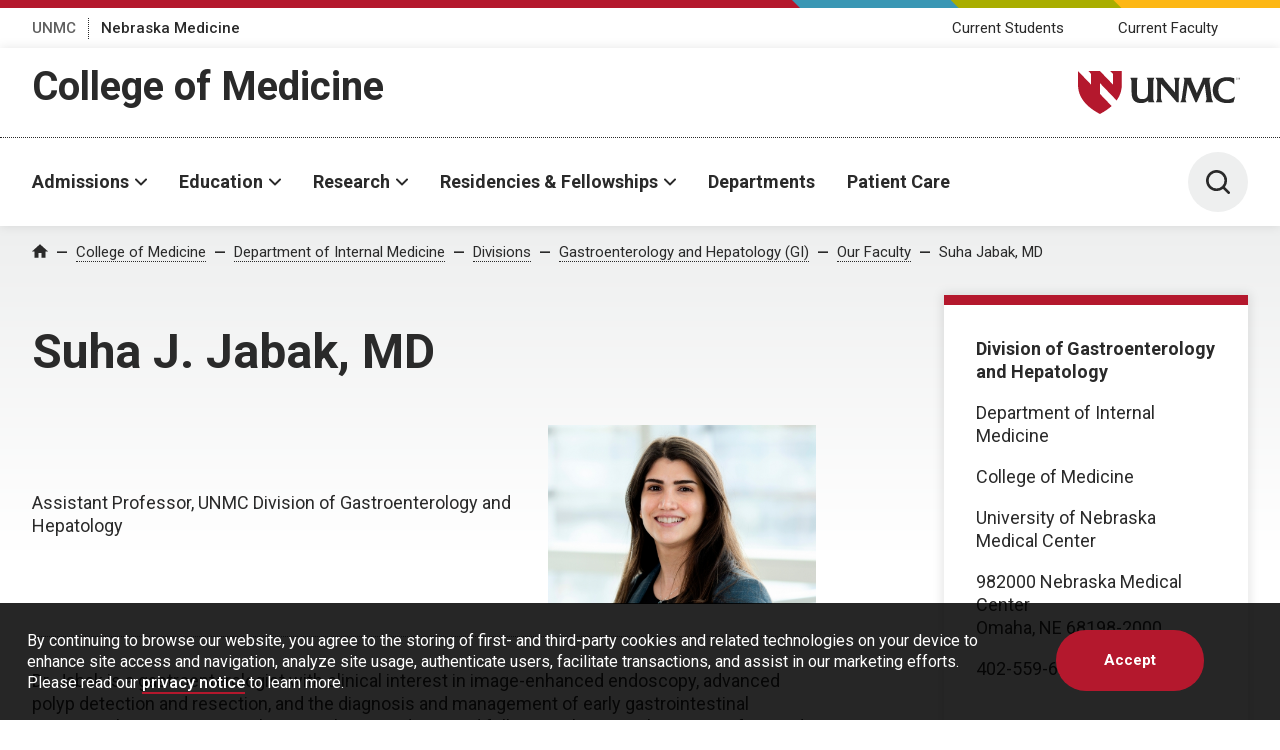

--- FILE ---
content_type: text/css
request_url: https://www.unmc.edu/assets-lave/css/min/vendor/main.css?v=1765909722716
body_size: 27959
content:

/*! normalize.css v8.0.1 | MIT License | github.com/necolas/normalize.css */
 html{line-height:1.15;-webkit-text-size-adjust:100%}body{margin:0}main{display:block}h1{font-size:2em;margin:.67em 0}hr{box-sizing:content-box;height:0;overflow:visible}pre{font-family:monospace,monospace;font-size:1em}a{background-color:transparent}abbr[title]{border-bottom:none;text-decoration:underline;-webkit-text-decoration:underline dotted;text-decoration:underline dotted}b,strong{font-weight:bolder}code,kbd,samp{font-family:monospace,monospace;font-size:1em}small{font-size:80%}sub,sup{font-size:75%;line-height:0;position:relative;vertical-align:baseline}sub{bottom:-.25em}sup{top:-.5em}img{border-style:none}button,input,optgroup,select,textarea{font-family:inherit;font-size:100%;line-height:1.15;margin:0}button,input{overflow:visible}button,select{text-transform:none}button,[type="button"],[type="reset"],[type="submit"]{-webkit-appearance:button}button::-moz-focus-inner,[type="button"]::-moz-focus-inner,[type="reset"]::-moz-focus-inner,[type="submit"]::-moz-focus-inner{border-style:none;padding:0}button:-moz-focusring,[type="button"]:-moz-focusring,[type="reset"]:-moz-focusring,[type="submit"]:-moz-focusring{outline:1px dotted ButtonText}fieldset{padding:.35em .75em .625em}legend{box-sizing:border-box;color:inherit;display:table;max-width:100%;padding:0;white-space:normal}progress{vertical-align:baseline}textarea{overflow:auto}[type="checkbox"],[type="radio"]{box-sizing:border-box;padding:0}[type="number"]::-webkit-inner-spin-button,[type="number"]::-webkit-outer-spin-button{height:auto}[type="search"]{-webkit-appearance:textfield;outline-offset:-2px}[type="search"]::-webkit-search-decoration{-webkit-appearance:none}::-webkit-file-upload-button{-webkit-appearance:button;font:inherit}details{display:block}summary{display:list-item}template{display:none}[hidden]{display:none}.minimodal{position:fixed;top:0;bottom:0;left:0;width:100%}.minimodal__overlay{position:absolute;top:-8rem;left:0;width:100%;height:calc(100% + 16rem);background:rgba(0,0,0,.9)}.minimodal__viewport{position:relative;height:100%;pointer-events:none}.minimodal__item{position:absolute;top:0;left:0;width:100%;height:100%}.minimodal__status{position:absolute;top:50%;left:50%;transform:translate(-50%,-50%);color:#fff;text-align:center}.minimodal__content{height:100%}.minimodal__element{display:block;position:relative;top:50%;max-width:100%;max-height:100%;margin:auto;transform:translateY(-50%);pointer-events:auto}.minimodal__element--map{background:#fff}.minimodal__element--video{max-width:calc(100vh * (16/9))}.minimodal__element--video::before{display:block;padding-bottom:56.25%;background:#000;content:''}.minimodal__video{position:absolute;top:0;left:0;width:100%;height:100%}.minimodal__caption{position:absolute;right:0;bottom:0;left:0;color:#fff;pointer-events:auto}.minimodal__close{position:absolute;top:0;right:0}.minimodal__nav{position:absolute;top:50%;transform:translateY(-50%)}.minimodal__nav--previous{left:0}.minimodal__nav--next{right:0}:root{--black:0,0,0;--black-lt:42,42,42;--white:255,255,255;--gray:111,111,111;--gray-lt:238,239,239;--gray-dk:84,88,90;--red:180,24,45;--blue:58,151,180;--blue-dk:5,45,92;--teal:0,94,99;--teal-lt:0,174,187;--green:169,173,0;--orange:242,103,34;--yellow:253,183,20;--olive:102,101,21;--transparent:rgba(255,255,255,0);--shadow:0 0 .625rem .125rem rgba(var(--black),.1)}@-webkit-keyframes slide-left{0%{transform:translateX(100%)}100%{transform:none}}@keyframes slide-left{0%{transform:translateX(100%)}100%{transform:none}}*,::before,::after{box-sizing:inherit;scroll-margin-top:5.5rem}html{box-sizing:border-box}body{font-size:1.125rem;font-style:normal;font-weight:400;letter-spacing:normal;line-height:1.333;text-transform:none;color:rgb(42,42,42);color:rgb(var(--black-lt));font-family:'Roboto',sans-serif;word-wrap:break-word;overflow-x:hidden;-moz-osx-font-smoothing:grayscale;-webkit-font-smoothing:antialiased}h1,h2,h3,h4,h5,h6{margin:3rem 0 1rem}li{margin-top:1rem}ul{list-style:none}ul li::before{content:'\2014';position:absolute;margin-left:-1.125em;font-weight:700}a{color:inherit;font-weight:500;border-bottom:.125rem solid rgb(180,24,45);border-bottom:.125rem solid rgb(var(--red));text-decoration:none}a:hover{border-bottom-width:.25rem}strong{font-weight:700}hr{width:calc(100% - 4rem);max-width:60rem;margin-right:auto;margin-left:auto}@media (min-width:48em){hr{width:calc(100% - 4rem)}}hr{margin:3rem auto;border:0;border-top:.0625rem dotted}iframe{border:0}img,svg{display:block;max-width:100%;height:auto}svg{fill:currentColor}button,input,optgroup,select,textarea{border-radius:0;color:inherit}button,[type='button'],[type='reset'],[type='submit']{cursor:pointer}[type='search']{-webkit-appearance:none;-moz-appearance:none;appearance:none}input[type='search']::-webkit-search-cancel-button,input[type='search']::-webkit-search-decoration,input[type='search']::-webkit-search-results-button,input[type='search']::-webkit-search-results-decoration{display:none}::-moz-placeholder{color:inherit;opacity:1}:-ms-input-placeholder{color:inherit;opacity:1}::placeholder{color:inherit;opacity:1}:focus:not(.focus-visible){outline:0}:focus:not(:focus-visible){outline:0}.svg,.video{display:block;position:relative}.svg::before,.video::before{content:'';display:block}.svg iframe,.svg svg,.svg video,.video iframe,.video svg,.video video{position:absolute;top:0;left:0;width:100%;height:100%}.svg::before{padding-top:100%}.svg--lockup::before{padding-top:17.062%}.svg--lockup-small::before{padding-top:26.892%}.svg--wordmark::before{padding-top:40.23%}.svg--download::before{padding-top:2%}.video::before{padding-top:56.25%}.screen-reader-text:not(:focus):not(:active){position:absolute;width:1px;height:1px;overflow:hidden;clip:rect(0 0 0 0);-webkit-clip-path:inset(50%);clip-path:inset(50%);white-space:nowrap}.text-intro{font-size:1.625rem;font-style:normal;line-height:1.23;font-weight:300}@media (min-width:48em){.text-intro{font-size:2.4375rem}}.text-caption{font-size:.9375rem;font-style:normal;font-weight:700;letter-spacing:normal;line-height:1.4;text-transform:none}.text-eyebrow{font-size:.75rem;font-style:normal;font-weight:700;letter-spacing:1.2px;line-height:1.5;text-transform:uppercase}.text-body{font-size:1.125rem;font-style:normal;font-weight:400;letter-spacing:normal;line-height:1.333;text-transform:none}.text-sm{font-size:.9375rem;font-style:normal;font-weight:400;letter-spacing:normal;line-height:1.4;text-transform:none}.text-md{font-size:1.375rem;font-style:normal;font-weight:400;line-height:1.5;text-transform:none}.text-lg{font-size:2rem;font-style:normal;font-weight:300;letter-spacing:normal;line-height:1.3;text-transform:none}h1,.h1{font-size:2rem;font-style:normal;font-weight:700;letter-spacing:normal;line-height:1.042;text-transform:none}@media (min-width:48em){h1,.h1{font-size:3rem}}h2,.h2{font-size:1.875rem;font-style:normal;font-weight:700;letter-spacing:normal;line-height:1.25;text-transform:none}@media (min-width:48em){h2,.h2{font-size:2.5rem}}h3,.h3{font-size:1.5rem;font-style:normal;font-weight:500;letter-spacing:normal;line-height:1.167;text-transform:none}@media (min-width:48em){h3,.h3{font-size:1.875rem}}h4,.h4{font-size:1.125rem;font-style:normal;font-weight:700;letter-spacing:normal;line-height:1.333;text-transform:none}h5,.h5{font-size:.75rem;font-style:normal;font-weight:700;letter-spacing:.075rem;line-height:1.5;text-transform:uppercase}h6,.h6{font-size:.9375rem;font-style:normal;font-weight:700;letter-spacing:normal;line-height:1.4;text-transform:none}.link-inherit{border-bottom-color:currentColor}.first-character{float:left;font-size:4.688rem;line-height:.8;padding-right:.5rem}.download-link{position:relative;padding-right:1.5rem;margin-top:1.5rem}.download-link::before{background-image:url("data:image/svg+xml;charset=utf-8,%3Csvg xmlns='http://www.w3.org/2000/svg' x='0px' y='0px' viewBox='0 0 19 19' fill='rgb(0, 0, 0)'%3E %3Cpath d='M14.3,8C14.3,8,14.3,8,14.3,8c-0.2,0-0.4,0.1-0.6,0.3l-3.4,3.4V1.6c0-0.4-0.3-0.7-0.6-0.8v0l-0.3,0C9,0.8,8.6,1.1,8.6,1.6 v10.1L5.3,8.3C5.1,8.1,4.9,8,4.6,8C4.2,8,3.8,8.4,3.8,8.9c0,0.2,0.1,0.4,0.3,0.6l4.9,4.9l0.4,0.2c0,0,0,0,0,0l0.2,0c0,0,0,0,0,0 l0.1,0l0-0.2l0,0.2c0,0,0,0,0.1,0l0-0.2l0.1,0.2l-0.1-0.2c0,0,0,0,0,0l0,0l0,0c0,0,0,0,0,0l0.1,0.2l-0.1-0.2c0,0,0,0,0,0l0,0.2 l0-0.1l0.1,0.2l0-0.1l0,0.1l-0.1-0.2l0.1,0.2l0-0.1l0,0.1l0-0.1l0,0.1l0-0.1l0,0.1l-0.1-0.2l0.1,0.2c0,0,0,0,0.1,0l0,0l-0.1-0.1 l0.1,0.1l-0.1-0.2l0.2,0.2l0,0l0,0l0,0l0,0l-0.1-0.2l0.2,0.2l-0.1-0.1l0.1,0.1l-0.1-0.2l0.2,0.1L15,9.5c0.2-0.2,0.3-0.4,0.3-0.6 C15.2,8.4,14.8,8,14.3,8z M9.5,14.4C9.5,14.4,9.5,14.4,9.5,14.4L9.5,14.4L9.5,14.4z'/%3E %3Cpath d='M17.4,16.5H1.6c-0.5,0-0.9,0.4-0.9,0.9s0.4,0.9,0.9,0.9h15.8c0.5,0,0.9-0.4,0.9-0.9S17.9,16.5,17.4,16.5z'/%3E %3C/svg%3E");background-position:center;background-repeat:no-repeat;background-size:contain;content:'';position:absolute;right:0;top:50%;transform:translateY(-50%);width:1.25rem;height:1.25rem;background-size:75% 75%}.minimodal{transition:opacity 300ms ease;opacity:0;z-index:3}.minimodal--active{opacity:1}.minimodal__overlay{background:rgba(0,0,0,.9);background:rgba(var(--black),.9)}.minimodal__content{width:calc(100% - 4rem);max-width:64rem;margin-right:auto;margin-left:auto}@media (min-width:48em){.minimodal__content{width:calc(100% - 4rem)}}.minimodal__close{background-image:url("data:image/svg+xml;charset=utf-8,%3Csvg viewBox='0 0 100 100' xmlns='http://www.w3.org/2000/svg' fill='rgb(255, 255, 255)'%3E %3Cpath d='M9.81 0L0 9.81 40.19 50 0 90.19l9.81 9.811L50 59.811l40.19 40.19 9.81-9.81L59.81 50 100 9.81 90.19 0 50 40.19z'/%3E %3C/svg%3E");background-position:center;background-repeat:no-repeat;background-size:1.5rem 1.5rem;top:1rem;right:1rem;width:3.5rem;height:3.5rem;padding:0;border:0;background-color:transparent;text-indent:-999rem;overflow:hidden}@-webkit-keyframes slide-down{0%{transform:translateY(-100%)}100%{transform:none}}@keyframes slide-down{0%{transform:translateY(-100%)}100%{transform:none}}@-webkit-keyframes fade-in-up{0%{transform:translateY(2rem);opacity:0}100%{transform:none;opacity:1}}@keyframes fade-in-up{0%{transform:translateY(2rem);opacity:0}100%{transform:none;opacity:1}}@-webkit-keyframes fade-in-bounce{0%{transform:translateY(2rem);opacity:0}100%{transform:none;opacity:1}}@keyframes fade-in-bounce{0%{transform:translateY(2rem);opacity:0}100%{transform:none;opacity:1}}@-webkit-keyframes fade-in{0%{opacity:0}100%{opacity:1}}@keyframes fade-in{0%{opacity:0}100%{opacity:1}}@-webkit-keyframes slide-left-fade{0%{transform:translateX(-100%);opacity:0}100%{transform:none;opacity:1}}@keyframes slide-left-fade{0%{transform:translateX(-100%);opacity:0}100%{transform:none;opacity:1}}@-webkit-keyframes slide-right-fade{0%{transform:translateX(100%);opacity:0}100%{transform:none;opacity:1}}@keyframes slide-right-fade{0%{transform:translateX(100%);opacity:0}100%{transform:none;opacity:1}}[data-animation='fade-in-up']{-webkit-animation:fade-in-up 1000ms ease both;animation:fade-in-up 1000ms ease both}[data-animation='fade-in-bounce']{-webkit-animation:fade-in-bounce 1000ms cubic-bezier(.5,-.25,.5,2) both;animation:fade-in-bounce 1000ms cubic-bezier(.5,-.25,.5,2) both}[data-animation='fade-in']{-webkit-animation:fade-in 1000ms ease both;animation:fade-in 1000ms ease both}[data-animation='slide-left-fade']{-webkit-animation:slide-left-fade 1000ms ease both;animation:slide-left-fade 1000ms ease both}[data-animation='slide-right-fade']{-webkit-animation:slide-right-fade 1000ms ease both;animation:slide-right-fade 1000ms ease both}[data-animate]{-webkit-animation-play-state:paused;animation-play-state:paused}[data-animate='true']{-webkit-animation-play-state:running;animation-play-state:running}.accordion__item{position:relative;background:rgb(255,255,255);background:rgb(var(--white));margin-bottom:.5rem}.accordion__toggle{background:rgb(180,24,45);background:rgb(var(--red));display:block;position:relative;cursor:pointer;width:100%;font-size:1.125rem;font-style:normal;font-weight:700;letter-spacing:normal;line-height:1.333;text-transform:none;color:rgb(255,255,255);color:rgb(var(--white));margin:.25rem 0 0 0;padding:1.5rem 4rem 1.5rem 2.5rem;border:0;text-align:left}.accordion__toggle:first-child{margin:0}.accordion__toggle.active{color:rgb(0,0,0);color:rgb(var(--black));background:rgb(255,255,255);background:rgb(var(--white));border-top:1px rgb(84,88,90) dotted;border-top:1px rgb(var(--gray-dk)) dotted}.accordion__toggle__text{font-size:1rem}.accordion__toggle__text h2,.accordion__toggle__text h3,.accordion__toggle__text h4,.accordion__toggle__text h5,.accordion__toggle__text h6,.accordion__toggle__text .accordion__toggle__text{font-size:1rem}.accordion__icon{position:absolute;top:calc(50% - 1.25rem);right:1.5625rem;width:2.5rem;height:2.5rem;border-radius:100%;background-color:rgb(255,255,255);background-color:rgb(var(--white));color:rgb(var(--slate-dk));background-repeat:no-repeat;background-position:center center;background-image:url("data:image/svg+xml;charset=utf-8,%3Csvg xmlns='http://www.w3.org/2000/svg' viewBox='0 0 14 14' fill='rgb(root-var(--slate-dk))'%3E%3Cg id='Layer_2' data-name='Layer 2'%3E%3Cg id='Layer_1-2' data-name='Layer 1'%3E%3Cg id='Symbols'%3E%3Cg id='icons_Plus' data-name='icons/Plus'%3E%3Cpath id='Path' class='cls-1' d='M8,1A1,1,0,0,0,6,1V6H1A1,1,0,0,0,1,8H6v5a1,1,0,0,0,2,0V8h5a1,1,0,0,0,0-2H8Z'/%3E%3C/g%3E%3C/g%3E%3C/g%3E%3C/g%3E%3C/svg%3E");background-size:.875rem .875rem;transition:transform var(--transition)}.active .accordion__icon{background-image:url("data:image/svg+xml;charset=utf-8,%3Csvg xmlns='http://www.w3.org/2000/svg' viewBox='0 0 14 2' fill='rgb(root-var(--slate-dk))'%3E%3Cg id='Layer_2' data-name='Layer 2'%3E%3Cg id='Layer_1-2' data-name='Layer 1'%3E%3Cpath id='Symbols' class='cls-1' d='M0,1A1,1,0,0,1,1,0H13a1,1,0,0,1,0,2H1A1,1,0,0,1,0,1Z'/%3E%3C/g%3E%3C/g%3E%3C/svg%3E");background-color:rgb(238,239,239);background-color:rgb(var(--gray-lt))}.accordion__content{font-size:0;margin:0;opacity:0;padding:0;transition:opacity .25s,font-size .5s .25s,margin .5s .25s,padding .5s .25s}.active+.accordion__content{border-bottom:1px rgb(84,88,90) dotted;border-bottom:1px rgb(var(--gray-dk)) dotted;opacity:1;font-size:1.3125rem;padding:2.125rem;padding-top:0;transition:font-size .25s,margin .25s,padding .25s,opacity .5s .25s}.accordion__content li{margin-top:0}.accordion__toggle.active+.accordion__content li{margin-top:1rem}@-webkit-keyframes fade_in_show{0%{opacity:0;transform:translateY(-100%)}100%{opacity:1;transform:translateY(0)}}@keyframes fade_in_show{0%{opacity:0;transform:translateY(-100%)}100%{opacity:1;transform:translateY(0)}}.bio-card{background:rgb(255,255,255);background:rgb(var(--white));box-shadow:0 0 10px 2px rgba(0,0,0,.08);border-radius:0 0 6px 6px}.bio-card__photo{border-bottom:.3125rem rgb(180,24,45) solid;border-bottom:.3125rem rgb(var(--red)) solid}.bio-card__content{padding:1.5rem}.bio-card__content p:last-of-type{margin-bottom:0}.bio-card__title{margin:0;font-size:1.125rem;font-weight:700}.bio-card label{font-weight:700}.blockquote__container{margin:6rem 0}blockquote>:first-child{margin-top:0}blockquote>:last-child{margin-bottom:0}blockquote{position:relative;margin:2rem 0;max-width:30rem;font-weight:700;font-size:2.25rem;color:rgb(0,0,0));color:rgb(var(--black)));line-height:1.194}.blockquote__container blockquote{width:calc(100% - 4rem);max-width:48rem;margin-right:auto;margin-left:auto}@media (min-width:48em){.blockquote__container blockquote{width:calc(100% - 4rem)}}.blockquote__container blockquote::before{position:absolute;content:'';left:-2rem;top:0;bottom:0;width:.625rem;background-color:rgb(180,24,45);background-color:rgb(var(--red))}.blocks{display:flex;flex-wrap:wrap;margin:-.5rem}.blocks__item{width:calc(100% - 1rem);margin:.5rem}@media (min-width:32em){.blocks__item{width:calc(50% - 1rem)}}@media (min-width:48em){.blocks__item{width:calc(33.333% - 1rem)}}@media (min-width:64em){.blocks__item{width:calc(25% - 1rem)}}@media (min-width:80em){.blocks__item{width:calc(16.666% - 1rem)}}.blocks__item:hover{z-index:1}.blocks__link{font-size:.9375rem;font-style:normal;font-weight:700;letter-spacing:normal;line-height:1.4;text-transform:none;display:block;width:100%;border:0;transition:transform 300ms ease;background:rgb(255,255,255);background:rgb(var(--white));box-shadow:0 0 .625rem .125rem rgba(0,0,0,.1);box-shadow:var(--shadow)}.blocks__link:hover{transform:scale(1.25)}.blocks__label{display:block;position:relative;padding:1.5rem 3.25rem 1.5rem 1rem}.blocks__link:hover .blocks__label::before{background-image:url("data:image/svg+xml;charset=utf-8,%3Csvg viewBox='0 0 100 100' xmlns='http://www.w3.org/2000/svg' fill='rgb(42, 42, 42)'%3E %3Cpath d='M80.992 44.424l-29.8-29.8a5.556 5.556 0 017.855-7.855L98.33 46.046a5.539 5.539 0 010 7.861L59.053 93.19a5.557 5.557 0 01-7.861-7.855l29.8-29.8H5.515a5.556 5.556 0 010-11.111z'/%3E %3C/svg%3E");background-position:center;background-repeat:no-repeat;background-size:contain;content:'';position:absolute;right:1rem;top:50%;width:1.75rem;height:1.75rem;margin-top:-.875rem;border-radius:50%;background-color:rgb(238,239,239);background-color:rgb(var(--gray-lt));background-size:50% 50%}.breadcrumbs{font-size:.9375rem;font-style:normal;font-weight:400;letter-spacing:normal;line-height:1.4;text-transform:none;padding:1rem 0}.breadcrumbs a{font-weight:400;border-bottom:.0625rem dotted}.breadcrumbs a:hover{border-bottom:.0625rem solid}.breadcrumbs__container{width:calc(100% - 4rem);max-width:80rem;margin-right:auto;margin-left:auto}@media (min-width:48em){.breadcrumbs__container{width:calc(100% - 4rem)}}.breadcrumbs__icon{display:inline-block;width:1rem;border:0!important;vertical-align:text-top}.breadcrumbs__separator{margin:0 .25rem;font-weight:700}.button{font-size:.9375rem;font-style:normal;font-weight:700;letter-spacing:normal;line-height:1.4;text-transform:none;display:inline-block;padding:1.25rem 3rem;border:0;border-radius:1.875rem;background:rgb(180,24,45);background:rgb(var(--red));color:rgb(255,255,255);color:rgb(var(--white));text-align:center}.button:hover{background-image:linear-gradient(rgba(0,0,0,.15),rgba(0,0,0,.15));background-image:linear-gradient(rgba(var(--black),.15),rgba(var(--black),.15))}.button--white{background:rgb(255,255,255);background:rgb(var(--white));color:rgb(0,0,0);color:rgb(var(--black))}.button--full{display:block;width:100%}.button-cta{color:inherit;font-weight:700;letter-spacing:.5px;padding-bottom:.5625rem;border-bottom:.125rem solid rgb(180,24,45);border-bottom:.125rem solid rgb(var(--red));text-decoration:none}.button-cta:hover{border-bottom-width:.25rem}.byline{margin:1rem 0;position:relative}.byline__container{width:calc(100% - 4rem);max-width:64rem;margin-right:auto;margin-left:auto}@media (min-width:48em){.byline__container{width:calc(100% - 4rem)}}.byline__container>:first-child{margin-top:0}.byline__container>:last-child{margin-bottom:0}.byline__container{padding-bottom:1rem;border-bottom:.125rem solid rgb(0,0,0);border-bottom:.125rem solid rgb(var(--black))}.byline__container ul{padding-left:0}.byline__container li{margin-top:0;font-size:.95rem}@media (min-width:32em){.byline__container li{display:inline-block;border-left:.0625rem dotted;padding-left:1rem}}.byline__container li::before{content:none}@media (min-width:32em){.byline__container li:first-child{border-left:0;padding-left:0}}@media (min-width:32em){.byline__container li+li{margin-left:1rem}}.carousel{position:relative;max-width:40rem;margin:0 auto;counter-reset:carousel}.carousel .flickity-button{display:none}@media (min-width:48em){.carousel .flickity-button{display:block;position:absolute;top:0;margin-top:calc(33.333% - 1.125rem);width:2.25rem;height:2.25rem;padding:.6875rem;border:0;border-radius:50%;background-color:rgb(255,255,255);background-color:rgb(var(--white));color:rgb(42,42,42);color:rgb(var(--black-lt));z-index:1}.carousel .flickity-button.previous{right:calc(100% + 0.5rem)}@media (min-width:48em){.carousel .flickity-button.previous{right:calc(100% + 2rem)}}.carousel .flickity-button.next{left:calc(100% + 0.5rem)}@media (min-width:48em){.carousel .flickity-button.next{left:calc(100% + 2rem)}}}.carousel .flickity-page-dots{display:flex;align-items:center;margin:0;padding:0;list-style:none}.carousel .dot{flex-grow:1;height:.0625rem;margin:0;background:rgb(111,111,111);background:rgb(var(--gray))}.carousel .dot.is-selected{height:.1875rem;background:rgb(238,239,239);background:rgb(var(--gray-lt))}.carousel--modal{max-width:50rem;color:rgb(255,255,255);color:rgb(var(--white))}.carousel--modal .flickity-viewport{overflow:hidden}.carousel__item{width:100%}.carousel__image{position:relative;transform:scale(.9);transition:transform 300ms ease,opacity 300ms ease;opacity:.5}.is-selected .carousel__image{transform:none;opacity:1}.carousel--modal .carousel__image img{max-height:40vh;margin:0 auto}.carousel__counter{font-size:.75rem;font-style:normal;font-weight:700;letter-spacing:.075rem;line-height:1.5;text-transform:uppercase;position:absolute;bottom:0;left:0;padding:1rem 1.25rem;transition:opacity 300ms ease;opacity:0;background:rgba(0,0,0,.8);background:rgba(var(--black),.8);counter-increment:carousel}.carousel__counter::before{content:counter(carousel)}.is-selected .carousel__counter{opacity:1}.carousel__text>:first-child{margin-top:0}.carousel__text>:last-child{margin-bottom:0}.carousel__text{margin:3rem 0;opacity:0;visibility:hidden}.is-selected .carousel__text{transition:opacity 300ms ease,visibility 300ms ease;transition-delay:300ms;opacity:1;visibility:visible}.is-selected .carousel__text h3{-webkit-animation:fade-in-up 600ms ease 300ms both;animation:fade-in-up 600ms ease 300ms both}.is-selected .carousel__text p{-webkit-animation:fade-in-up 600ms ease 600ms both;animation:fade-in-up 600ms ease 600ms both}.ctas{display:flex;flex-wrap:wrap;justify-content:center;margin:-1rem}.ctas__item{margin:1rem}.divider{position:absolute;top:100%;left:0;width:100%;height:3rem;background:rgb(253,183,20);background:rgb(var(--yellow));overflow:hidden}.panel--gray-lt-gradient+.divider{margin-top:-3rem}.divider::before,.divider::after{content:'';position:absolute;height:100%;-webkit-clip-path:polygon(0 0,calc(100% - 3rem) 0,100% 100%,0 100%);clip-path:polygon(0 0,calc(100% - 3rem) 0,100% 100%,0 100%)}.divider::before{width:60rem;background:rgb(242,103,34);background:rgb(var(--orange))}.divider::after{width:35rem;background:rgb(180,24,45);background:rgb(var(--red))}.sidebar .events{margin-bottom:2rem}.events__grid{display:flex;flex-wrap:wrap;margin:-1rem}.events__item>:first-child{margin-top:0}.events__item>:last-child{margin-bottom:0}.events__item{display:flex;flex-direction:column;width:calc(100% - 2rem);margin:1rem;padding:2rem;border-top:1.25rem solid rgb(180,24,45);border-top:1.25rem solid rgb(var(--red));background-color:rgb(255,255,255);background-color:rgb(var(--white));box-shadow:0 0 .625rem .125rem rgba(0,0,0,.1);box-shadow:var(--shadow)}@media (min-width:64em){.events__item{width:calc(33.333% - 2rem)}}.sidebar .events__item{width:100%;border-top:.625rem solid rgb(180,24,45);border-top:.625rem solid rgb(var(--red))}.sidebar .events__date{font-size:.9375rem;margin-bottom:0}.events__title{margin:0 0 4rem}.sidebar .events__title{margin:0 0 1.25rem}.sidebar .events__title a{border-color:rgb(0,0,0);border-color:rgb(var(--black));font-size:1.125rem}.events__meta{font-size:.9375rem;font-style:normal;font-weight:400;letter-spacing:normal;line-height:1.4;text-transform:none}.events__meta>:first-child{margin-top:0}.events__meta>:last-child{margin-bottom:0}.events__meta{margin-top:auto;padding-top:2rem;border-top:.0625rem dotted}.sidebar .events__meta{padding-top:1.25rem}.events__icon{display:inline-block;width:.8125rem;margin-right:.125rem;color:rgb(180,24,45);color:rgb(var(--red))}.feature{position:relative;margin:3rem 0;padding:6rem 0;background:rgb(238,239,239);background:rgb(var(--gray-lt))}.sidebar .feature{margin-bottom:2rem}.feature--white{background:rgb(255,255,255);background:rgb(var(--white))}.feature--p0{padding:0}.feature--flexible{padding:3rem 0;margin:0 -2rem;overflow:hidden}.feature--flexible.feature--reverse .feature__media{order:2}.feature--flexible.feature--reverse .panel__side--left{left:unset;right:0}.feature--flexible .panel__side--alt .panel__shape{display:none}.sidebar .feature--flexible .panel__side--alt{left:-2rem;top:-6rem;width:6.75rem}.sidebar .feature--flexible .panel__shape--overlay{height:12.5rem!important}.sidebar .feature--flexible .panel__shape--red{margin-top:-9rem!important;height:12.5rem!important}.feature--flexible .feature__media{margin-bottom:2rem;width:100%}@media (min-width:48em){.feature--flexible .feature__media{width:50%;margin-top:0;margin-bottom:0}}.sidebar .feature--flexible .feature__media{width:100%;margin-bottom:2rem}.feature--flexible .feature__main{width:100%}@media (min-width:48em){.feature--flexible .feature__main{max-width:26rem;align-self:center;width:calc(50% - 3rem)}}@media (min-width:64em){.feature--flexible .feature__main{width:calc(50% - 3rem)}}.sidebar .feature--flexible .feature__main{width:100%}.feature--flexible .feature__container{position:relative;padding:0 2rem;display:block;width:100%}@media (min-width:48em){.feature--flexible .feature__container{display:flex}width:calc(100% - 4rem);max-width:64rem;margin-right:auto;margin-left:auto;@media (min-width:48em){width:calc(100% - 4rem)}}.sidebar .feature--flexible .feature__container{display:block}@media (min-width:48em){.feature--flexible{margin:0}.feature--flexible .panel__side--alt .panel__shape{display:block;height:18.5rem}.feature--flexible .feature__shape{width:8rem}.feature--flexible .feature__main{padding:0}}.feature__shape{position:absolute;width:20rem;height:2.25rem;overflow:hidden}.feature__shape::before{content:'';position:absolute;top:0;left:0;width:100%;height:100%;background:rgba(0,0,0,.1);background:rgba(var(--black),.1);-webkit-clip-path:inherit;clip-path:inherit}.feature__shape--top{top:-1.125rem;left:0;background:rgb(180,24,45);background:rgb(var(--red));-webkit-clip-path:polygon(0 0,calc(100% - 2.25rem) 0,100% 100%,0 100%);clip-path:polygon(0 0,calc(100% - 2.25rem) 0,100% 100%,0 100%)}.feature__shape--top::before{margin-left:-8rem}.feature__shape--bottom{bottom:-1.125rem;right:0;background:rgb(242,103,34);background:rgb(var(--orange));-webkit-clip-path:polygon(0 0,100% 0,100% 100%,2.25rem 100%);clip-path:polygon(0 0,100% 0,100% 100%,2.25rem 100%)}.feature__shape--bottom::before{margin-left:8rem}.feature__shape--teal-lt{background:rgb(0,174,187);background:rgb(var(--teal-lt))}.feature__shape--green{background:rgb(169,173,0);background:rgb(var(--green))}.feature__container{width:calc(100% - 4rem);max-width:64rem;margin-right:auto;margin-left:auto}@media (min-width:48em){.feature__container{width:calc(100% - 4rem)}}@media (min-width:48em){.feature__container{display:flex;justify-content:space-between}}.feature__container+.feature__container{margin-top:6rem}.feature--p0 .feature__container{width:100%}.feature__main>:first-child{margin-top:0}.feature__main>:last-child{margin-bottom:0}.feature__main{max-width:26rem}@media (min-width:48em){.feature__main{align-self:center;width:calc(50% - 4rem)}}@media (min-width:64em){.feature__main{width:calc(50% - 6rem)}}@media (min-width:48em){.feature__media{width:50%;margin-top:0}.feature__media.feature__media--full{width:100%}.feature__media.feature__media--full img{width:100%}}@media (min-width:48em){.feature--flip .feature__media{order:-1}}.feature__image{position:relative}.feature__video{position:relative;padding-bottom:56.25%;height:0;overflow:hidden}.feature__video iframe{position:absolute;top:0;left:0;width:100%;height:100%}.feature__play{position:absolute;bottom:1.25rem;left:1.25rem;width:3.75rem;padding:1.25rem;height:3.75rem;border:0;border-radius:50%;background:rgb(255,255,255);background:rgb(var(--white));box-shadow:0 0 .625rem .125rem rgba(0,0,0,.1);box-shadow:var(--shadow);color:rgb(42,42,42);color:rgb(var(--black-lt))}.feature__play--right{left:auto;right:1.25rem}.feature__caption{font-size:.9375rem;font-style:normal;font-weight:700;letter-spacing:normal;line-height:1.4;text-transform:none}.feature__caption>:first-child{margin-top:0}.feature__caption>:last-child{margin-bottom:0}.feature__caption{margin-top:1rem}.feature__caption--line{border-bottom:.0625rem dotted rgb(0,0,0);border-bottom:.0625rem dotted rgb(var(--black));padding-bottom:1rem}.feature__flex{margin-top:2rem}.feature__flex>div:first-of-type{margin-bottom:1rem}@media (min-width:64em){.feature__flex{display:flex;justify-content:space-between;width:100%}.feature__flex>div:first-of-type{margin-top:0;margin-bottom:0;width:calc(60% - 1rem)}.feature__flex>div:last-of-type{margin-top:0;width:calc(40% - 1rem);text-align:right}}.feature__container--micro{min-height:26rem;align-items:center}.feature-micro__pretitle{font-size:.75rem;font-style:normal;font-weight:700;letter-spacing:.075rem;line-height:1.5;text-transform:uppercase;color:rgb(0,174,187);color:rgb(var(--teal-lt))}.feature-micro__title{font-size:1.875rem;font-style:normal;font-weight:700;letter-spacing:normal;line-height:1.25;text-transform:none}@media (min-width:48em){.feature-micro__title{font-size:2.5rem}}.feature-micro__title{margin:0}.feature-micro__subtitle{font-style:italic;margin:.5rem 0 0}.feature-micro p{margin-top:2.625rem}.programs-finder__wrapper .panel--gray-lt-gradient-reverse{margin-bottom:0!important;padding-bottom:1rem!important}.programs-finder__wrapper .panel--gray-lt{margin-top:0!important;padding-top:0!important}.programs-finder__wrapper .panel__side{z-index:1;overflow:visible}@media (min-width:64em){.filter--mobile{display:none}}.filter--desktop{display:none}@media (min-width:64em){.filter--desktop{display:block}}.filter__flyout{visibility:hidden;position:fixed;top:0;left:-999rem;width:90vw;max-width:26.25rem;height:100vh;min-height:100vh;overflow:auto;z-index:3;background-color:rgb(255,255,255);box-shadow:0 2px 64px 0 rgba(0,0,0,.2);transform:translateX(-100%);transition:transform $transition}.active .filter__flyout{visibility:visible;left:0;transform:translate(0);margin:0;padding:0;border:0}.filter__flyout__header{display:flex;justify-content:space-between;align-items:center;color:rgb(255,255,255);color:rgb(var(--white));background:rgb(180,24,45);background:rgb(var(--red));padding:1rem 2rem;margin:0}.filter__flyout__header span{font-size:1.25rem;font-weight:700}.filter__flyout__content{padding:1rem 2rem;border:0}.filter__flyout__close{right:1.5625rem;width:2.25rem;height:2.25rem;border-radius:100%;border:none;background-color:rgb(255,255,255);background-color:rgb(var(--white));color:rgb(0,0,0);color:rgb(var(--black));background-repeat:no-repeat;background-position:center center;background-image:url("data:image/svg+xml;charset=utf-8,%3Csvg viewBox='0 0 100 100' xmlns='http://www.w3.org/2000/svg' fill='rgb(0, 0, 0)'%3E %3Cpath d='M9.81 0L0 9.81 40.19 50 0 90.19l9.81 9.811L50 59.811l40.19 40.19 9.81-9.81L59.81 50 100 9.81 90.19 0 50 40.19z'/%3E %3C/svg%3E");background-size:.875rem .875rem;transition:transform var(--transition)}.filter__group>:first-child{margin-top:0}.filter__group>:last-child{margin-bottom:0}.filter__group{margin:1.5rem 0}.filter__group+.filter__group{padding-top:1rem;border-top:.0625rem solid $blue-dark}.filter__title{font-size:.75rem;font-style:normal;font-weight:700;letter-spacing:1.2px;line-height:1.5;text-transform:uppercase}.filters{display:flex;flex-wrap:wrap;align-items:center}@media (min-width:64em){.filters{margin-top:2rem}}.filter{position:relative;margin-right:1rem;margin-top:1rem}@media (min-width:64em){.filter{margin-top:0}}.filter__toggle{position:relative;padding:1rem;padding-right:6.75rem;border:none;border-top:.4375rem rgb(180,24,45) solid;border-top:.4375rem rgb(var(--red)) solid;background:rgb(255,255,255);background:rgb(var(--white));font-weight:700}.filter__toggle::before{position:absolute;content:'';top:50%;right:2rem;transform:translateY(-50%)}.filter__toggle--filter::before{padding:1rem}.filter__toggle--grid::before{width:1.5rem;height:1.5rem;background-image:url("data:image/svg+xml;charset=utf-8,%3Csvg viewBox='0 0 100 100' xmlns='http://www.w3.org/2000/svg' fill='rgb(255, 255, 255)'%3E %3Cpath d='M9.81 0L0 9.81 40.19 50 0 90.19l9.81 9.811L50 59.811l40.19 40.19 9.81-9.81L59.81 50 100 9.81 90.19 0 50 40.19z'/%3E %3C/svg%3E");background-position:center;background-repeat:no-repeat;background-size:contain}.active .filter__toggle--grid{background-color:$green-dark}.active .filter__toggle--grid::before{background-image:url("data:image/svg+xml;charset=utf-8,%3Csvg viewBox='0 0 100 100' xmlns='http://www.w3.org/2000/svg' fill='rgb(255, 255, 255)'%3E %3Cpath d='M9.81 0L0 9.81 40.19 50 0 90.19l9.81 9.811L50 59.811l40.19 40.19 9.81-9.81L59.81 50 100 9.81 90.19 0 50 40.19z'/%3E %3C/svg%3E");background-position:center;background-repeat:no-repeat;background-size:contain}.filter__content>:first-child{margin-top:0}.filter__content>:last-child{margin-bottom:0}.filter__content{position:absolute;z-index:1;width:17.3125rem;padding:2rem;background-color:rgb(255,255,255);box-shadow:0 2px 64px 0 rgba(0,0,0,.2);border-radius:5px;opacity:0;visibility:hidden}.active .filter__content{top:calc(100% + 1rem);left:1.5rem;opacity:1;visibility:visible}@media (min-width:64em){.filter__content{max-height:380px;overflow:auto}}.filter__flyout .filter__content{margin:1rem 0;padding:0;box-shadow:none;width:auto;position:static;opacity:1}.filter__label{display:block;position:relative;color:$blue-dark;margin:1.5rem 0;line-height:1}.filter__label input{position:absolute;top:0;left:0;width:100%;height:100%;z-index:-1;border:0;opacity:0}[data-whatintent='keyboard'] .filter__label[focus-within],[data-whatintent='keyboard'] .filter__label:focus{outline:.125rem solid rgb(var(--purple));outline-offset:.125rem}[data-whatintent='keyboard'] .filter__label:focus-within,[data-whatintent='keyboard'] .filter__label:focus{outline:.125rem solid rgb(var(--purple));outline-offset:.125rem}.filter__checkboxes .filter__label{margin-left:1rem}.filter__checkbox{display:block;background-color:inherit;color:$blue-dark;padding-left:2rem}.filter__checkbox::first-letter{text-transform:uppercase}:checked+.filter__checkbox{color:$blue-dark}.filter__checkbox::before,.filter__checkbox::after{content:'';position:absolute;top:50%;transform:translateY(-50%)}.filter__checkbox::before{left:0;width:1.25rem;height:1.25rem;background-color:rgb(238,239,239);background-color:rgb(var(--gray-lt));border:1px solid #8A8A8A}:focus+.filter__checkbox::before{border:2px solid #8A8A8A}:checked+.filter__checkbox::before{background-image:url("data:image/svg+xml;charset=utf-8,%3Csvg xmlns='http://www.w3.org/2000/svg' viewBox='0 0 18.45 13.67' fill='rgb(0, 0, 0)'%3E%3Cg id='Layer_2' data-name='Layer 2'%3E%3Cg id='Layer_1-2' data-name='Layer 1'%3E%3Cpath id='Design-System' class='cls-1' d='M16.42,0l-1,1C12.6,3.81,9.61,7,6.81,9.79L2.94,6.63,1.83,5.72,0,7.93l1.11.91,4.89,4,1,.83.91-.92C11,9.67,14.39,6.06,17.43,3l1-1-2-2Z'/%3E%3C/g%3E%3C/g%3E%3C/svg%3E");background-position:center;background-repeat:no-repeat;background-size:contain;background-size:14px 10px;background-position:center center;background-color:$green}.filter__checkbox::after{left:0;width:1.25rem;height:1.25rem}.filter__checkboxes .filter__checkbox{font-size:1.125rem;font-weight:700;padding-left:2.5rem}.filter__checkboxes .filter__checkbox::before{left:0;width:1.75rem;height:1.75rem;background-color:rgb(255,255,255);background-color:rgb(var(--white));box-shadow:0 0 10px 2px rgba(0,0,0,.08)}:checked+.filter__checkboxes .filter__checkbox::before{background-image:url("data:image/svg+xml;charset=utf-8,%3Csvg xmlns='http://www.w3.org/2000/svg' viewBox='0 0 18.45 13.67' fill='rgb(111, 111, 111)'%3E%3Cg id='Layer_2' data-name='Layer 2'%3E%3Cg id='Layer_1-2' data-name='Layer 1'%3E%3Cpath id='Design-System' class='cls-1' d='M16.42,0l-1,1C12.6,3.81,9.61,7,6.81,9.79L2.94,6.63,1.83,5.72,0,7.93l1.11.91,4.89,4,1,.83.91-.92C11,9.67,14.39,6.06,17.43,3l1-1-2-2Z'/%3E%3C/g%3E%3C/g%3E%3C/svg%3E");background-position:center;background-repeat:no-repeat;background-size:contain;background-size:19px 15px;background-position:center center}.filter__checkboxes .filter__checkbox::after{left:0;width:1.75rem;height:1.75rem}.filter__search{margin-left:1rem;border-radius:5px;border:.0625rem solid $blue-dark;font-size:1.25rem;font-family:$sans-serif;letter-spacing:0;line-height:34px;order:-1;width:100%;background-image:url("data:image/svg+xml;charset=utf-8,%3Csvg viewBox='0 0 100 100' xmlns='http://www.w3.org/2000/svg' fill='rgb(255, 255, 255)'%3E %3Cpath d='M9.81 0L0 9.81 40.19 50 0 90.19l9.81 9.811L50 59.811l40.19 40.19 9.81-9.81L59.81 50 100 9.81 90.19 0 50 40.19z'/%3E %3C/svg%3E");background-position:center;background-repeat:no-repeat;background-size:contain;background-color:rgb(255,255,255);background-position:calc(100% - 1.3125rem);background-size:1.3125rem 1.3125rem}@media (min-width:64em){.filter__search{order:1;flex-grow:1;width:auto}.faculty-finder .filter__search{order:0}.staff-finder .filter__search{order:0}.concert-finder .filter__search{max-width:380px}}.concert-finder .filter__search{margin-left:0;margin-top:1rem}.filter__search[focus-within]{border-radius:5px;box-shadow:0 0 5px $blue-dark;color:$black}.filter__search:focus-within{border-radius:5px;box-shadow:0 0 5px $blue-dark;color:$black}.filter__search__input{border-radius:5px;padding:.85rem 1rem;border:0;color:$blue-dark;background-color:rgb(255,255,255);width:calc(100% - 3rem)}.filter__division{display:none}@media (min-width:64em){.filter__division{display:block;margin-right:1rem;margin-top:1rem;width:100%}.filter__division .filter__label{display:inline-block;margin-left:1.5rem;margin-bottom:0}}.finder__top{position:relative;padding-top:1.5rem;padding-bottom:1.5rem}.course-finder .finder__top{display:flex;flex-direction:column}.finder__top::after{position:absolute;content:'';left:0;bottom:0;height:.0625rem;width:100vw;background-color:$blue-dark;margin-left:calc(50% - 50vw)}.finder__bottom,.finder__pagination{width:calc(100% - 4rem);max-width:64rem;margin-right:auto;margin-left:auto}@media (min-width:48em){.finder__bottom,.finder__pagination{width:calc(100% - 4rem)}}.finder__bottom,.finder__pagination{margin-top:2rem;margin-bottom:4rem}.finder__module{margin-top:4rem;margin-bottom:4rem}.finder__list{list-style:none;padding-left:0;margin-top:0;margin-bottom:0}.finder__list li{display:flex;flex-direction:column;border-top:.0625rem solid $blue-dark}.finder__list li:before{display:none}.finder__list li:last-child{border-bottom:.0625rem solid $blue-dark}.finder__list .listing-item{display:flex;flex-direction:row;margin-top:0}.finder__list--concert{list-style:none;padding-left:0;margin-top:0;margin-bottom:0}.finder__list--faculty,.finder__list--staff{list-style:none;padding-left:0;margin-top:0;margin-bottom:0;display:flex;flex-wrap:wrap;margin-top:-2rem;margin-left:-2rem}.finder__list--faculty li,.finder__list--staff li{margin-top:2rem;margin-left:2rem;width:calc(100% - 2rem)}@media (min-width:32em){.finder__list--faculty li,.finder__list--staff li{width:calc(50% - 2rem)}}@media (min-width:64em){.finder__list--faculty li,.finder__list--staff li{width:calc(25% - 2rem)}}.finder__faculty .h4,.finder__staff .h4{margin-bottom:1rem}.finder__faculty .h4 a,.finder__staff .h4 a{background-image:none;text-decoration:underline}.finder__faculty .h4 a:hover,.finder__staff .h4 a:hover{color:$blue-dark;text-decoration:none}@supports ((-webkit-text-decoration-color:$green) or (text-decoration-color:$green)){.finder__faculty .h4 a:hover,.finder__staff .h4 a:hover{text-decoration:underline;-webkit-text-decoration-color:$green;text-decoration-color:$green}}.finder__faculty__title,.finder__staff__title{font-weight:700}.finder__link{display:flex;justify-content:space-between;align-items:center;padding:1.5rem 0;transition:background-color $transition,padding $transition;background-image:none}@media (min-width:48em){.finder__link::after{width:13.75rem;content:'Learn More';color:$blue-dark;background-size:6.25rem 1.25rem;background-position:right center;opacity:0;transition:opacity $transition}@media text-eyebrow;background-image:url("data:image/svg+xml;charset=utf-8,%3Csvg viewBox='0 0 100 100' xmlns='http://www.w3.org/2000/svg' fill='rgb(255, 255, 255)'%3E %3Cpath d='M9.81 0L0 9.81 40.19 50 0 90.19l9.81 9.811L50 59.811l40.19 40.19 9.81-9.81L59.81 50 100 9.81 90.19 0 50 40.19z'/%3E %3C/svg%3E");background-position:center;background-repeat:no-repeat;background-size:contain}.finder__link:hover{background-color:rgb(255,255,255);color:$blue-dark;padding:1.5rem}.finder__link:hover::after{opacity:1}.finder__link .h3{flex-shrink:0}.finder__button{position:relative;padding:2rem;left:0;transition:all 300ms ease;border:none;border-top:.4375rem rgb(238,239,239) solid;border-top:.4375rem rgb(var(--gray-lt)) solid;background:rgb(238,239,239);background:rgb(var(--gray-lt));width:100%;text-align:left;height:100%}.finder__button:hover,.finder__button.active{border-top:.4375rem rgb(180,24,45) solid;border-top:.4375rem rgb(var(--red)) solid;background-color:rgb(255,255,255);background-color:rgb(var(--white));box-shadow:0 0 10px 2px rgba(0,0,0,.08);text-decoration:none;left:2rem}.finder__column .finder__button:hover,.finder__column .finder__button.active{left:0}a.finder__button{text-decoration:underline}.finder__button__flex{display:flex;align-items:center;justify-content:space-between}@media (min-width:64em){.finder__button__flex .h3{max-width:30rem}}@media zero;.finder__concert{border-top:.0625rem solid $blue-dark;padding:2rem;transition:background $transition}@media (min-width:64em){.finder__concert{display:flex}}.finder__concert:last-child{border-bottom:.0625rem solid $blue-dark}.finder__concert.active{background-color:rgb(255,255,255)}@media zero;.finder__content{display:none;padding:1.5rem;background-color:rgb(255,255,255)}.active+.finder__content{display:block}@media zero;@media (min-width:64em){.finder__content--concert{width:90%}}@media (min-width:64em){.finder__content--hasImage{width:60%;padding-right:3rem}.finder__list--concert--alt .finder__content--hasImage{width:70%}}@media h3;.finder__concert__headline{margin-top:2rem;margin-bottom:1rem}.finder__concert__headline a{background-image:none;text-decoration:underline}.finder__concert__headline a:hover{color:$blue-dark}.finder__concert__image{margin-bottom:1rem;padding-bottom:56.25%;background-repeat:no-repeat;background-size:cover;background-position:center;height:0}@media (min-width:64em){.finder__concert__image{margin-bottom:0;padding-bottom:23%;width:40%;order:1;align-self:flex-start}.finder__list--concert--alt .finder__concert__image{width:30%}}@media text-date;@media text-sm;.finder__concert__bottom{font-weight:700;font-style:italic;margin-top:2rem}.finder__concert__bottom span{display:block;color:$red}.finder__content__duration{font-weight:700;display:block}@media (min-width:64em){.finder__content__duration{display:none}}.finder__button__duration{font-weight:700;display:none}@media (min-width:64em){.finder__button__duration{display:block}}.finder__content__paragraph{max-width:41.25rem}@media (min-width:64em){.finder__content__paragraph{margin-top:0}}.finder__content__ceu{font-size:1rem;line-height:1.625;font-weight:700;font-style:italic;margin-top:auto;color:$green}@media text-eyebrow;.finder__cta{background-image:none}.finder__cta:hover{color:$blue-dark}.finder__cta__icon{display:inline-block;vertical-align:text-bottom;margin-left:1rem;width:3.5rem;height:1.4375rem;background-image:url("data:image/svg+xml;charset=utf-8,%3Csvg viewBox='0 0 100 100' xmlns='http://www.w3.org/2000/svg' fill='rgb(255, 255, 255)'%3E %3Cpath d='M9.81 0L0 9.81 40.19 50 0 90.19l9.81 9.811L50 59.811l40.19 40.19 9.81-9.81L59.81 50 100 9.81 90.19 0 50 40.19z'/%3E %3C/svg%3E");background-position:center;background-repeat:no-repeat;background-size:contain}.filter__flyout .filter__apply{margin-top:1rem}.major__container{display:none;background-color:rgb(255,255,255);margin-left:calc(50% - 50vw);margin-right:calc(50% - 50vw);padding:2rem 0}.major__container.active{display:block}.major__grid{display:flex;flex-wrap:wrap;margin-left:-2rem;margin-top:-2rem}.major__link{position:relative;flex-shrink:0;display:flex;flex-direction:column;justify-content:flex-end;background-size:cover;background-repeat:no-repeat;background-position:center;font-size:.75rem;font-style:normal;font-weight:700;letter-spacing:.075rem;line-height:1.5;text-transform:uppercase;color:rgb(255,255,255);text-decoration:underline;margin-left:2rem;margin-top:2rem;padding:100% 1rem 1rem 1rem;width:calc(100% - 2rem)}@media (min-width:32em){.major__link{padding-top:50%;width:calc(50% - 2rem)}}@media (min-width:48em){.major__link{padding-top:33%;width:calc(33.333% - 2rem)}}@media (min-width:80em){.major__link{padding-top:16%;width:calc(16.666% - 2rem)}}.major__link::before{position:absolute;content:'';width:100%;height:100%;top:0;left:0;background:rgba(0,0,0,.39)}.major__link:hover{color:rgb(255,255,255);text-decoration:none}.major__link span{position:relative;white-space:nowrap}.results{width:calc(100% - 4rem);max-width:64rem;margin-right:auto;margin-left:auto}@media (min-width:48em){.results{width:calc(100% - 4rem)}}.results{min-height:47px;margin-top:1.5rem;margin-bottom:4.75rem}@media (min-width:64em){.results{display:flex;flex-wrap:wrap;align-items:center}}.result__button{position:relative;display:inline-block;vertical-align:middle;text-align:center;font-weight:700;padding:.5rem 2.5rem .5rem 1.25rem;border:none;border-radius:1.5rem;background-color:rgb(238,239,239);background-color:rgb(var(--gray-lt));background-image:none;margin-top:.5rem;margin-right:1rem;transition:background-color $transition}.result__button::first-letter{text-transform:uppercase}.result__button:hover{background:rgb(111,111,111,.23);background:rgb(var(--gray),.23)}.result__button::before{position:absolute;content:'';top:50%;right:1.25rem;width:.75rem;height:.75rem;transform:translateY(-50%);transition:transform $transition;background-image:url("data:image/svg+xml;charset=utf-8,%3Csvg viewBox='0 0 100 100' xmlns='http://www.w3.org/2000/svg' fill='rgb(0, 0, 0)'%3E %3Cpath d='M9.81 0L0 9.81 40.19 50 0 90.19l9.81 9.811L50 59.811l40.19 40.19 9.81-9.81L59.81 50 100 9.81 90.19 0 50 40.19z'/%3E %3C/svg%3E");background-position:center;background-repeat:no-repeat;background-size:contain}@media (min-width:64em){.result__button{display:flex;align-items:center;margin-right:0;margin-left:1rem}}.online__list{list-style:none;padding-left:0;margin:0}.online__list li{border-top:none;border-bottom:none}.online__list li:last-child{border-bottom:none}.finder__intro{padding:0 2rem}@media (min-width:64em){.finder__intro{padding:0}}.filter__toggle__icon{position:absolute;top:calc(50% - 1.25rem);right:1.5625rem;width:2.5rem;height:2.5rem;border-radius:100%;background-color:rgb(238,239,239);background-color:rgb(var(--gray-lt));color:rgb(0,0,0);color:rgb(var(--black));background-repeat:no-repeat;background-position:center center;background-image:url("data:image/svg+xml;charset=utf-8,%3Csvg xmlns='http://www.w3.org/2000/svg' viewBox='0 0 14 14' fill='rgb(0, 0, 0)'%3E%3Cg id='Layer_2' data-name='Layer 2'%3E%3Cg id='Layer_1-2' data-name='Layer 1'%3E%3Cg id='Symbols'%3E%3Cg id='icons_Plus' data-name='icons/Plus'%3E%3Cpath id='Path' class='cls-1' d='M8,1A1,1,0,0,0,6,1V6H1A1,1,0,0,0,1,8H6v5a1,1,0,0,0,2,0V8h5a1,1,0,0,0,0-2H8Z'/%3E%3C/g%3E%3C/g%3E%3C/g%3E%3C/g%3E%3C/svg%3E");background-size:.875rem .875rem;transition:transform var(--transition)}.active .filter__toggle__icon{background-image:url("data:image/svg+xml;charset=utf-8,%3Csvg xmlns='http://www.w3.org/2000/svg' viewBox='0 0 14 2' fill='rgb(0, 0, 0)'%3E%3Cg id='Layer_2' data-name='Layer 2'%3E%3Cg id='Layer_1-2' data-name='Layer 1'%3E%3Cpath id='Symbols' class='cls-1' d='M0,1A1,1,0,0,1,1,0H13a1,1,0,0,1,0,2H1A1,1,0,0,1,0,1Z'/%3E%3C/g%3E%3C/g%3E%3C/svg%3E");background-color:rgb(238,239,239);background-color:rgb(var(--gray-lt))}.filter__result__text{margin-right:1rem}.result__clear{position:relative;font-size:1.125rem;font-weight:700;padding:0 2rem 0 0;height:2rem;background:none;border:none;border-bottom:.1875rem solid rgb(180,24,45);border-bottom:.1875rem solid rgb(var(--red));margin-left:1rem}.result__clear::before{background-image:url("data:image/svg+xml;charset=utf-8,%3Csvg xmlns='http://www.w3.org/2000/svg' viewBox='0 0 18 14' fill='rgb(0, 0, 0)'%3E%3Cg id='Layer_2' data-name='Layer 2'%3E%3Cg id='Layer_1-2' data-name='Layer 1'%3E%3Cg id='Design-System'%3E%3Cg id='UNMC-ProgramFinder'%3E%3Cg id='Group-19'%3E%3Cg id='Group-20'%3E%3Cg id='Group'%3E%3Cpath id='Shape' d='M15.54,14a.64.64,0,0,0,.65-.63V11.43a2.37,2.37,0,0,0,0-4.6V.64a.65.65,0,0,0-1.29,0V6.83a2.37,2.37,0,0,0,0,4.61v1.94A.63.63,0,0,0,15.54,14ZM14.37,9.13a1.18,1.18,0,1,1,1.17,1.14,1.16,1.16,0,0,1-1.17-1.14Z'/%3E%3Cpath id='Shape-2' data-name='Shape' d='M9,14a.64.64,0,0,0,.64-.63V4.71a2.41,2.41,0,0,0,1.8-2.63,2.47,2.47,0,0,0-4.88,0,2.41,2.41,0,0,0,1.8,2.63v8.66A.64.64,0,0,0,9,14ZM7.82,2.41a1.16,1.16,0,0,1,.73-1.06,1.21,1.21,0,0,1,1.28.24,1.13,1.13,0,0,1,.26,1.25A1.17,1.17,0,0,1,9,3.55H9A1.17,1.17,0,0,1,7.82,2.41Z'/%3E%3Cpath id='Shape-3' data-name='Shape' d='M1.81,9.31v4.06a.65.65,0,0,0,1.29,0V9.31a2.37,2.37,0,0,0,0-4.6V.64a.65.65,0,0,0-1.29,0V4.71a2.37,2.37,0,0,0,0,4.6Zm.65-3.45a1.2,1.2,0,0,1,1.09.71A1.14,1.14,0,0,1,3.3,7.82,1.23,1.23,0,0,1,2,8.07,1.14,1.14,0,0,1,1.29,7,1.17,1.17,0,0,1,2.46,5.86Z'/%3E%3C/g%3E%3C/g%3E%3C/g%3E%3C/g%3E%3C/g%3E%3C/g%3E%3C/g%3E%3C/svg%3E");background-position:center;background-repeat:no-repeat;background-size:contain;content:'';position:absolute;top:50%;right:0;width:1rem;height:1rem;transform:translate(-50%,-50%)}@media (min-width:64em){.result__clear{margin-left:auto}}.filter__checkboxes{position:relative;margin-right:1rem;margin-top:1rem;display:flex;border:0;padding:0;flex-wrap:wrap}.finder__column{display:grid;grid-gap:1.5rem;gap:1.5rem;font-size:15px}@media (min-width:64em){.finder__column{grid-gap:3rem;gap:3rem}}.finder__column--1{grid-gap:1rem;gap:1rem}@media (min-width:48em){.finder__column--2{grid-template-columns:1fr 1fr}}@media (min-width:48em){.finder__column--3{grid-template-columns:1fr 1fr}}@media (min-width:64em){.finder__column--3{grid-template-columns:1fr 1fr 1fr}}.finder__contact{list-style:none;margin:0;padding:0}.finder__contact li{display:list-item;margin-bottom:1em;font-weight:700}.finder__contact li span::first-letter{text-transform:uppercase}.finder__contact li::before{content:none}.finder__contact span{display:inline-block}.finder__image{margin-bottom:1rem}.footer{padding:2rem 0;position:relative;overflow:hidden}@media (min-width:64em){.footer{padding-top:4rem}}.footer::before{background-image:url("data:image/svg+xml;charset=utf-8,%3Csvg viewBox='0 0 100 100' xmlns='http://www.w3.org/2000/svg' fill='rgb(238, 239, 239)'%3E %3Cpath d='M73.509 0l6.153 6.544v25L50 .001H23.552l6.153 6.544v25L.042.002v31.25C.042 53.125 9.41 78.125 49.998 100c11.078-5.971 19.828-12.176 26.7-18.482l-26.7-28.395v-25l38.143 40.56C97.186 55.95 99.956 43.139 99.956 31.25V0z'/%3E %3C/svg%3E");background-position:center;background-repeat:no-repeat;background-size:contain;content:'';position:absolute;top:20%;right:-10rem;width:30rem;height:30rem}@media (min-width:64em){.footer::before{top:0;right:-2rem;width:33rem;height:33rem}}.footer__container{width:calc(100% - 4rem);max-width:64rem;margin-right:auto;margin-left:auto}@media (min-width:48em){.footer__container{width:calc(100% - 4rem)}}.footer__container{position:relative}@media (min-width:64em){.footer__top{display:flex;justify-content:space-between}}@media (min-width:64em){.footer__branding{width:20%}}.footer__logo{display:block;max-width:12.5rem;border:0}.footer__logo .svg--wordmark__mc{fill:rgb(180,24,45);fill:rgb(var(--red))}.footer__contact>:first-child{margin-top:0}.footer__contact>:last-child{margin-bottom:0}.footer__contact{margin-top:2rem}@media (min-width:64em){.footer__contact{width:20%;margin:0}}.footer__links{margin-top:2rem}@media (min-width:64em){.footer__links{width:28%;margin:0}}.footer__links ul{margin:-.75rem 0 0;padding:0;list-style:none}.footer__links li{margin:0}.footer__links li::before{display:none}.footer__links a{display:block;position:relative;padding:.75rem 1.75rem .75rem 0;border:0;border-bottom:.0625rem dotted;font-weight:400}.footer__links a::before{background-image:url("data:image/svg+xml;charset=utf-8,%3Csvg viewBox='0 0 100 100' xmlns='http://www.w3.org/2000/svg' fill='rgb(42, 42, 42)'%3E %3Cpath d='M80.992 44.424l-29.8-29.8a5.556 5.556 0 017.855-7.855L98.33 46.046a5.539 5.539 0 010 7.861L59.053 93.19a5.557 5.557 0 01-7.861-7.855l29.8-29.8H5.515a5.556 5.556 0 010-11.111z'/%3E %3C/svg%3E");background-position:center;background-repeat:no-repeat;background-size:contain;content:'';position:absolute;right:.5rem;top:calc(50% - 0.4375rem);width:.875rem;height:.875rem;transition:right 300ms ease}.footer__links a:hover{border-bottom:.0625rem solid}.footer__links a:hover::before{right:0rem}.footer__social{display:flex;margin-top:2rem}@media (min-width:64em){.footer__social{width:20%;margin:0;justify-content:flex-end}}.footer__social a{display:block;width:1.75rem;margin-right:1.75rem;border:0}.footer__social a:hover{color:rgb(180,24,45);color:rgb(var(--red))}.footer__social a:last-child{margin-right:0}.footer__bottom{margin-top:4rem}@media (min-width:64em){.footer__bottom{display:flex;justify-content:space-between;margin-top:12rem}}.footer__copyright>:first-child{margin-top:0}.footer__copyright>:last-child{margin-bottom:0}.footer__copyright{font-size:.9375rem;font-style:normal;font-weight:700;letter-spacing:normal;line-height:1.4;text-transform:none}@media (min-width:64em){.footer__copyright{flex-shrink:0;margin-right:2rem}}.footer__legal{font-size:.9375rem;font-style:normal;font-weight:400;letter-spacing:normal;line-height:1.4;text-transform:none;margin-top:2rem}@media (min-width:64em){.footer__legal{margin:0}}.footer__legal ul{display:flex;flex-wrap:wrap;margin:-.25rem -.5rem;padding:0;list-style:none}@media (min-width:64em){.footer__legal ul{justify-content:flex-end}}.footer__legal li{margin:.25rem .5rem}.footer__legal li::before{display:none}.footer__legal a{border:0;font-weight:400;text-decoration:underline}.footer__legal a:hover{text-decoration:none}.footer--sub .footer__contact{width:100%;margin-bottom:2rem}@media (min-width:64em){.footer--sub .footer__links{width:84%}.footer--sub .footer__links ul{display:flex;flex-wrap:wrap}.footer--sub .footer__links li{width:27%;margin-right:2rem}}.footer--sub .footer__flex{margin:3rem 0}@media (min-width:64em){.footer--sub .footer__flex{margin:4rem 0;display:flex;align-items:center;justify-content:space-between}}.footer--sub .footer__social{justify-content:flex-start;margin-bottom:3rem}.footer--sub .footer__bottom{margin-top:0}.footer--sub .footer__legal ul{display:block}@media (min-width:64em){.footer--sub .footer__legal ul{display:flex}}.footer--sub .prefooter__side{margin-top:0}@media (min-width:64em){.footer--sub .prefooter__side{position:absolute;right:0;top:0}}.footer--sub .prefooter__side .prefooter__icon{box-shadow:0 0 .625rem .125rem rgba(0,0,0,.1);box-shadow:var(--shadow)}.footer--sub .prefooter__side .prefooter__label{color:rgb(42,42,42);color:rgb(var(--black-lt))}.footer--sub .prefooter__side .prefooter__scroll{padding:1rem}.footer--blue{border-top:.5rem solid rgb(5,45,92);border-top:.5rem solid rgb(var(--blue-dk))}.footer--yellow{border-top:.5rem solid rgb(253,183,20);border-top:.5rem solid rgb(var(--yellow))}.footer--red{border-top:.5rem solid rgb(180,24,45);border-top:.5rem solid rgb(var(--red))}.gallery{display:flex;flex-wrap:wrap;margin:-.5rem}.gallery__image{width:calc(100% - 1rem);margin:2rem}@media (min-width:48em){.gallery__image{width:calc(50% - 1rem)}}@media (min-width:64em){.gallery__image{width:calc(33.333% - 1rem)}}.gallery__image{position:relative;width:calc(100% - 1rem);margin:.5rem;background:rgb(0,0,0);background:rgb(var(--black))}.gallery__image a:hover{box-shadow:none}.gallery__image a:hover img{opacity:.58}.gallery__image a:hover::after{position:absolute;content:'';width:3.75rem;height:3.75rem;right:0;left:0;margin:0 auto;top:45%;color:#fff;transform:translateY(-45%);background-image:url("data:image/svg+xml;charset=utf-8,%3Csvg xmlns='http://www.w3.org/2000/svg' viewBox='0 0 59 59' fill='rgb(255, 255, 255)'%3E%3Cg id='Layer_2' data-name='Layer 2'%3E%3Cg id='Layer_1-2' data-name='Layer 1'%3E%3Cpath id='Design-System' class='cls-1' d='M0,8.05H51V59H0Zm4.29,4.29V54.71H46.66V12.34ZM50.42,51H59V0H8.05V8.58h4.29V4.29H54.71V46.66H50.42Z'/%3E%3C/g%3E%3C/g%3E%3C/svg%3E");background-position:center;background-repeat:no-repeat;background-size:contain;background-size:100%}.gallery-carousel--4 .gallery__image a:hover::after{background-size:75%}.gallery-carousel--6 .gallery__image a:hover::after{background-size:50%}@media (min-width:48em){.gallery__image{width:calc(50% - 1rem)}}@media (min-width:64em){.gallery__image{width:calc(33.333% - 1rem)}@media (min-width:64em){.gallery--2 .gallery__image{width:calc(50% - 1rem)}}@media (min-width:64em){.gallery--4 .gallery__image{width:calc(25% - 1rem)}}}.grid{display:flex;flex-wrap:wrap;margin-top:-2rem;margin-left:-2rem}.grid>div>:first-child{margin-top:0}.grid>div>:last-child{margin-bottom:0}.grid>div{margin-top:2rem;margin-left:2rem}.grid--50>div{width:100%}@media (min-width:48em){.grid--50>div{width:calc(50% - 2rem)}}.grid--33>div{width:100%}@media (min-width:48em){.grid--33>div{width:calc(33% - 2rem)}}.header{position:relative;position:sticky;top:.5rem;padding:.5rem;z-index:2;filter:drop-shadow(0 0 .325rem rgba(0,0,0,.1));filter:drop-shadow(0 0 .325rem rgba(var(--black),.1))}@media (min-width:64em){.header{top:0;padding:0}}.header__container{display:flex;align-items:center;width:100%;height:4.5rem;padding:0 .5rem;background:rgb(255,255,255);background:rgb(var(--white))}@media (min-width:64em){.header__container{height:auto;padding:0 2rem}}.header__logo{display:block;width:12.5rem;margin-right:auto;border:0}@media (min-width:64em){.header__logo{width:17.75rem}}.header__logo .svg--lockup__emblem{fill:rgb(180,24,45);fill:rgb(var(--red))}.header__logo-small{display:block;width:5.25rem;margin-right:auto;border:0}@media (min-width:64em){.header__logo-small{width:10.125rem}}.header__logo-small .svg--lockup-small__emblem{fill:rgb(180,24,45);fill:rgb(var(--red))}@media (min-width:64em){.header__logo-small--mobile{display:none}}.header__logo-small--desktop{display:none}@media (min-width:64em){.header__logo-small--desktop{display:block}}.header__title{font-weight:900;font-size:2.5rem;flex:1}.header__button{flex-shrink:0;position:relative;width:3rem;margin-left:.5rem;padding:1rem;border:0;border-radius:50%;background:rgb(238,239,239);background:rgb(var(--gray-lt))}.header__button:hover{background:rgb(111,111,111,.23);background:rgb(var(--gray),.23)}@media (min-width:64em){.header__button{width:3.75rem;margin:0;padding:1.125rem}}.header__button[aria-expanded='true']::before{background-image:url("data:image/svg+xml;charset=utf-8,%3Csvg viewBox='0 0 100 100' xmlns='http://www.w3.org/2000/svg' fill='rgb(0, 0, 0)'%3E %3Cpath d='M9.81 0L0 9.81 40.19 50 0 90.19l9.81 9.811L50 59.811l40.19 40.19 9.81-9.81L59.81 50 100 9.81 90.19 0 50 40.19z'/%3E %3C/svg%3E");background-position:center;background-repeat:no-repeat;background-size:contain;content:'';position:absolute;top:50%;left:50%;width:1rem;height:1rem;transform:translate(-50%,-50%)}@media (min-width:64em){.header__button[aria-expanded='true']::before{width:1.5rem;height:1.5rem}}.header__button[aria-expanded='true'] .svg{visibility:hidden}@media (min-width:64em){.header__button--menu{display:none}}.header__menu,.header__search{position:absolute;top:0;left:0;width:100%;padding:5rem 0 0;transition:opacity 300ms ease,visibility 300ms ease;opacity:0;visibility:hidden;pointer-events:none}@media (min-width:64em){.header__menu,.header__search{top:100%;padding:0}}.header__menu::before,.header__search::before{content:'';position:absolute;top:0;left:0;width:100%;height:5.5rem;border:.5rem solid rgb(255,255,255);border:.5rem solid rgb(var(--white));pointer-events:none}@media (min-width:64em){.header__menu::before,.header__search::before{display:none}}[aria-expanded='true']+.header__menu,[aria-expanded='true']+.header__search{opacity:1;visibility:visible}@media (min-width:64em){.header__menu{flex-shrink:0;position:static;width:auto;margin-left:2rem;transition:none;opacity:1;visibility:visible}}.header__interior{height:calc(100vh - 5rem);padding:1.5rem;background:rgb(255,255,255);background:rgb(var(--white));overflow:auto;pointer-events:auto}@media (min-width:64em){.header__interior{height:auto;padding:3.25rem;overflow:visible}}@media (min-width:64em){.header__interior--menu{padding:0;background:none}}@media (min-width:64em){.header__interior--search{padding:4rem 5.5rem;border-top:.0625rem solid rgba(111,111,111,.1);border-top:.0625rem solid rgba(var(--gray),.1);background:rgb(238,239,239);background:rgb(var(--gray-lt))}}@media (min-width:64em){.header__interior--search::before{content:'';position:absolute;top:100%;left:0;width:100%;height:.625rem;background-image:linear-gradient(rgba(0,0,0,.1),rgba(255,255,255,0));background-image:linear-gradient(rgba(var(--black),.1),var(--transparent));pointer-events:none}}.header__nav li{margin:0}.header__nav li::before{display:none}.header__list{margin:0;padding:0;list-style:none}@media (min-width:64em){.header__list{display:flex}}.header__list>li{border-bottom:.0625rem dotted}@media (min-width:64em){.header__list>li{margin-right:2rem;border:0}}.header__parent{background-image:url("data:image/svg+xml;charset=utf-8,%3Csvg viewBox='0 0 100 100' xmlns='http://www.w3.org/2000/svg' fill='rgb(42, 42, 42)'%3E %3Cpath d='M49.989 58.915c12.14-12.071 24.175-24.253 36.379-36.254 4.054-3.447 10.991-1.702 12.933 3.249 1.696 3.65.151 8.014-2.917 10.41-13.741 13.669-27.377 27.45-41.182 41.05-3.54 2.952-9.18 2.108-11.974-1.466-13.796-13.83-27.701-27.56-41.43-41.456-3.453-4.047-1.695-10.98 3.258-12.909 3.655-1.692 8.024-.152 10.43 2.916z'/%3E %3C/svg%3E");background-position:center;background-repeat:no-repeat;background-size:contain;font-size:1.875rem;font-style:normal;font-weight:700;letter-spacing:normal;line-height:1.25;text-transform:none}@media (min-width:48em){.header__parent{font-size:2.5rem}}.header__parent{display:block;width:100%;padding:.5rem 0;border:0;background-color:transparent;background-position:calc(100% - 1rem) center;background-size:.75rem .75rem;color:rgb(84,88,90);color:rgb(var(--gray-dk));text-align:left}@media (min-width:48em){.header__parent{font-size:1.875rem}}@media (min-width:64em){.header__parent{height:5.5rem;padding-right:1.125rem;border:.1875rem solid transparent;border-right:0;border-left:0;background-position:100% center;color:rgb(42,42,42);color:rgb(var(--black-lt));font-size:1.125rem}}.header__parent[aria-expanded='true']{background-image:url("data:image/svg+xml;charset=utf-8,%3Csvg viewBox='0 0 100 100' xmlns='http://www.w3.org/2000/svg' fill='rgb(42, 42, 42)'%3E %3Cpath d='M50.011 41.085c-12.14 12.071-24.175 24.253-36.379 36.254C9.578 80.786 2.641 79.041.699 74.09c-1.696-3.65-.151-8.014 2.917-10.41 13.741-13.669 27.377-27.45 41.182-41.05 3.54-2.952 9.18-2.108 11.974 1.466 13.796 13.83 27.701 27.56 41.43 41.456 3.453 4.047 1.695 10.98-3.258 12.909-3.655 1.692-8.024.152-10.43-2.916z'/%3E %3C/svg%3E");color:rgb(42,42,42);color:rgb(var(--black-lt))}@media (min-width:64em){.header__parent[aria-expanded='true']{border-bottom-color:rgb(180,24,45);border-bottom-color:rgb(var(--red))}.header--yellow .header__parent[aria-expanded='true']{border-bottom-color:rgb(253,183,20);border-bottom-color:rgb(var(--yellow))}.header--blue-dk .header__parent[aria-expanded='true']{border-bottom-color:rgb(5,45,92);border-bottom-color:rgb(var(--blue-dk))}}.header__link{font-size:1.875rem;font-style:normal;font-weight:700;letter-spacing:normal;line-height:1.25;text-transform:none}@media (min-width:48em){.header__link{font-size:2.5rem}}.header__link{display:flex;align-items:center;width:100%;padding:.5rem 0;border:0;background-color:transparent;background-position:calc(100% - 1rem) center;background-size:.75rem .75rem;color:rgb(84,88,90);color:rgb(var(--gray-dk));text-align:left}@media (min-width:48em){.header__link{font-size:1.875rem}}@media (min-width:64em){.header__link{height:5.5rem;border:.1875rem solid transparent;border-right:0;border-left:0;background-position:100% center;color:rgb(42,42,42);color:rgb(var(--black-lt));font-size:1.125rem}}.header__sublist{display:none;margin:0;padding:0;list-style:none}@media (min-width:64em){.header__sublist{display:block;position:absolute;top:100%;left:0;width:100%;padding:2rem 3.5rem 3.5rem;border-top:.0625rem solid rgba(111,111,111,.1);border-top:.0625rem solid rgba(var(--gray),.1);transition:opacity 300ms ease,visibility 300ms ease;background:rgb(255,255,255);background:rgb(var(--white));opacity:0;visibility:hidden}}@media (min-width:64em){.header__sublist::before{content:'';position:absolute;top:100%;left:0;width:100%;height:.625rem;background-image:linear-gradient(rgba(0,0,0,.1),rgba(255,255,255,0));background-image:linear-gradient(rgba(var(--black),.1),var(--transparent));pointer-events:none}}.header__sublist>li{margin-bottom:.5rem}@media (min-width:64em){.header__sublist>li{width:calc(33.333% - 2.333rem)}}@media (min-width:64em){.header__sublist>li:last-child{margin:0}}[aria-expanded='true']+.header__sublist{display:block}@media (min-width:64em){[aria-expanded='true']+.header__sublist{opacity:1;visibility:visible}}.header__sublist__button{margin:1rem 0 1.5rem 0!important}.header__sublist__button button{width:100%}@media (min-width:64em){.header__sublist__button{margin:0!important;padding:0 0 1.5rem 0!important}}.header__links--alt .header__sublist__button{width:100%;margin-top:0!important}@media (min-width:64em){.header__links--alt .header__sublist__button{transform:translate(3.5rem);margin:0!important;padding:2rem 0 0 0!important}.header__links--alt .header__sublist__button button{width:calc(33.333% - 3.5rem)}}.header__child{background-image:url("data:image/svg+xml;charset=utf-8,%3Csvg viewBox='0 0 100 100' xmlns='http://www.w3.org/2000/svg' fill='rgb(42, 42, 42)'%3E %3Cpath d='M49.989 58.915c12.14-12.071 24.175-24.253 36.379-36.254 4.054-3.447 10.991-1.702 12.933 3.249 1.696 3.65.151 8.014-2.917 10.41-13.741 13.669-27.377 27.45-41.182 41.05-3.54 2.952-9.18 2.108-11.974-1.466-13.796-13.83-27.701-27.56-41.43-41.456-3.453-4.047-1.695-10.98 3.258-12.909 3.655-1.692 8.024-.152 10.43 2.916z'/%3E %3C/svg%3E");background-position:center;background-repeat:no-repeat;background-size:contain;display:block;width:100%;padding:1rem;border:0;background-color:rgb(238,239,239);background-color:rgb(var(--gray-lt));background-position:calc(100% - 1rem) center;background-size:.75rem .75rem;color:rgb(84,88,90);color:rgb(var(--gray-dk));font-weight:400;text-align:left}@media (min-width:64em){.header__child{background-image:url("data:image/svg+xml;charset=utf-8,%3Csvg viewBox='0 0 100 100' xmlns='http://www.w3.org/2000/svg' fill='rgb(84, 88, 90)'%3E %3Cpath d='M80.992 44.424l-29.8-29.8a5.556 5.556 0 017.855-7.855L98.33 46.046a5.539 5.539 0 010 7.861L59.053 93.19a5.557 5.557 0 01-7.861-7.855l29.8-29.8H5.515a5.556 5.556 0 010-11.111z'/%3E %3C/svg%3E");background-size:1.125rem 1.125rem}}.header__child[aria-expanded='true']{background-image:url("data:image/svg+xml;charset=utf-8,%3Csvg viewBox='0 0 100 100' xmlns='http://www.w3.org/2000/svg' fill='rgb(42, 42, 42)'%3E %3Cpath d='M50.011 41.085c-12.14 12.071-24.175 24.253-36.379 36.254C9.578 80.786 2.641 79.041.699 74.09c-1.696-3.65-.151-8.014 2.917-10.41 13.741-13.669 27.377-27.45 41.182-41.05 3.54-2.952 9.18-2.108 11.974 1.466 13.796 13.83 27.701 27.56 41.43 41.456 3.453 4.047 1.695 10.98-3.258 12.909-3.655 1.692-8.024.152-10.43-2.916z'/%3E %3C/svg%3E");color:rgb(42,42,42);color:rgb(var(--black-lt));font-weight:700}@media (min-width:64em){.header__child[aria-expanded='true']{background-image:url("data:image/svg+xml;charset=utf-8,%3Csvg viewBox='0 0 100 100' xmlns='http://www.w3.org/2000/svg' fill='rgb(42, 42, 42)'%3E %3Cpath d='M80.992 44.424l-29.8-29.8a5.556 5.556 0 017.855-7.855L98.33 46.046a5.539 5.539 0 010 7.861L59.053 93.19a5.557 5.557 0 01-7.861-7.855l29.8-29.8H5.515a5.556 5.556 0 010-11.111z'/%3E %3C/svg%3E")}}.header__links{display:none;margin:0;padding:0 1rem 1rem;list-style:none;background:rgb(238,239,239);background:rgb(var(--gray-lt));overflow:hidden}@media (min-width:64em){.header__links{flex-wrap:wrap;position:absolute;top:3.5rem;right:0;left:calc((100% + 4rem) * 0.333 - 2.333rem + 3.5rem);margin:0 0 0 -3.5rem;padding:2rem 3.5rem 3.5rem 0;background:none}}.header__links li{margin:0 0 1rem}@media (min-width:64em){.header__links li{width:calc(50% - 3.5rem);margin:2rem 0 0 3.5rem}}.header__links li:last-child{margin-bottom:0}.header__links a{border:0;font-weight:400;text-decoration:underline}@media (min-width:64em){.header__links a{font-weight:700}}.header__links p{font-size:.9375rem;font-style:normal;font-weight:400;letter-spacing:normal;line-height:1.4;text-transform:none;display:none}@media (min-width:64em){.header__links p{display:block;margin:.75rem 0 0;color:rgb(84,88,90);color:rgb(var(--gray-dk))}}[aria-expanded='true']+.header__links{display:block}@media (min-width:64em){[aria-expanded='true']+.header__links{display:flex}}.header__links--alt{margin-bottom:.5rem;padding-top:1rem}@media (min-width:64em){.header__links--alt{display:flex;position:absolute;top:100%;left:0;margin:0 0 0 -3.5rem;padding:0 3.5rem 3.5rem;border-top:.0625rem solid rgba(111,111,111,.1);border-top:.0625rem solid rgba(var(--gray),.1);transition:opacity 300ms ease,visibility 300ms ease;background:rgb(255,255,255);background:rgb(var(--white));opacity:0;visibility:hidden;overflow:visible}}@media (min-width:64em){.header__links--alt::before{content:'';position:absolute;top:100%;left:0;width:100%;height:.625rem;background-image:linear-gradient(rgba(0,0,0,.1),rgba(255,255,255,0));background-image:linear-gradient(rgba(var(--black),.1),var(--transparent));pointer-events:none}}@media (min-width:64em){.header__links--alt li{width:calc(33.333% - 3.5rem)}}@media (min-width:64em){[aria-expanded='true']+.header__links--alt{opacity:1;visibility:visible}}.header__meta{font-size:.9375rem;font-style:normal;font-weight:400;letter-spacing:normal;line-height:1.4;text-transform:none;margin-bottom:1.75rem}@media (min-width:64em){.header__meta{display:none}}.header__meta ul{margin:1.5rem 0 0;padding:0;list-style:none}.header__meta li{margin:.75rem 0 0}.header__meta li::before{display:none}.header__meta a{border:0;font-weight:400;text-decoration:underline}.header__information{background:rgb(238,239,239);background:rgb(var(--gray-lt));padding:1rem}@media (min-width:64em){.header__information{display:none}}.header__information__dropdown{background-image:url("data:image/svg+xml;charset=utf-8,%3Csvg viewBox='0 0 100 100' xmlns='http://www.w3.org/2000/svg' fill='rgb(42, 42, 42)'%3E %3Cpath d='M49.989 58.915c12.14-12.071 24.175-24.253 36.379-36.254 4.054-3.447 10.991-1.702 12.933 3.249 1.696 3.65.151 8.014-2.917 10.41-13.741 13.669-27.377 27.45-41.182 41.05-3.54 2.952-9.18 2.108-11.974-1.466-13.796-13.83-27.701-27.56-41.43-41.456-3.453-4.047-1.695-10.98 3.258-12.909 3.655-1.692 8.024-.152 10.43 2.916z'/%3E %3C/svg%3E");background-position:center;background-repeat:no-repeat;background-size:contain;border:none;font-weight:700;font-size:1.0625rem;background-color:transparent;background-position:right center;background-size:.75rem .75rem;padding:0;padding-right:1.5rem;text-align:left;width:100%}.header__information__dropdown[aria-expanded='true']{background-image:url("data:image/svg+xml;charset=utf-8,%3Csvg viewBox='0 0 100 100' xmlns='http://www.w3.org/2000/svg' fill='rgb(42, 42, 42)'%3E %3Cpath d='M50.011 41.085c-12.14 12.071-24.175 24.253-36.379 36.254C9.578 80.786 2.641 79.041.699 74.09c-1.696-3.65-.151-8.014 2.917-10.41 13.741-13.669 27.377-27.45 41.182-41.05 3.54-2.952 9.18-2.108 11.974 1.466 13.796 13.83 27.701 27.56 41.43 41.456 3.453 4.047 1.695 10.98-3.258 12.909-3.655 1.692-8.024.152-10.43-2.916z'/%3E %3C/svg%3E");background-position:center;background-repeat:no-repeat;background-size:contain;background-position:right center;background-size:.75rem .75rem}.header__information__dropdown-menu{display:none;position:relative;padding:0;margin:0;margin-top:1.25rem}.header__information__dropdown-menu li{margin:0;padding:0;text-align:left;margin-bottom:1rem}.header__information__dropdown-menu li::before{display:none}.header__information__dropdown-menu li a{width:100%;font-size:1.0625rem;font-weight:400;text-align:left;border:none;text-decoration:underline}.header__information__dropdown-menu li a:hover{border:none}[aria-expanded='true']+.header__information__dropdown-menu{display:block}.header__sub-title-wrapper{display:flex;justify-content:space-between;align-items:center}.header__sub-title-wrapper .header__logo-small{margin-right:0}.header__sub-title{margin:0;font-size:2.5rem;font-size:.9375rem;font-weight:700}@media (min-width:64em){.header__sub-title{font-size:2.5rem}}.header--sub{display:flex}@media (min-width:64em){.header--sub{display:block}}.header__sub-title-wrapper{justify-content:flex-start;flex:1;padding-right:0}.header__sub-title-wrapper>:first-child{order:2}.header__sub-title-wrapper>:last-child{order:1;padding-left:.5rem;padding-right:.5rem;margin-right:.5rem;border-right:.0625rem dotted}@media (min-width:64em){.header__sub-title-wrapper{justify-content:space-between;padding-right:2rem}.header__sub-title-wrapper>:first-child{order:1;padding:.75rem 0 1.5rem 0}.header__sub-title-wrapper>:last-child{order:2;padding:0;border:none}}.header__sub-container{display:flex;align-items:center;justify-content:flex-end;width:100%;flex:0;padding-left:0;padding-right:.5rem}@media (min-width:64em){.header__sub-container{justify-content:space-between;border-top:.0625rem dotted;padding-left:2rem;padding-right:2rem}.header__sub-container .header__menu{margin-left:0}.header__sub-container .header__button{margin-left:auto}}.header__college-link{display:none}@media (min-width:64em){.header__college-link{display:inline-block;font-size:.9375rem}}.header__college-mobile-link{display:inline-block;font-size:.9375rem;margin-bottom:1rem}@media (min-width:64em){.header__college-mobile-link{display:none}}.hero{position:relative;margin-bottom:-2.25rem;padding-bottom:2.25rem;overflow:hidden}.header+.hero{margin-top:-5rem}@media (min-width:64em){.header+.hero{margin-top:0}}.hero__wrap{position:relative;height:40rem}.hero__media{position:relative;height:100%;overflow:hidden}.hero__media img{width:100%;height:100%;-o-object-fit:cover;object-fit:cover;-o-object-position:center;object-position:center}.hero__media::after{content:'';position:absolute;top:0;left:0;width:100%;height:100%;background-image:linear-gradient(rgba(255,255,255,0),rgba(0,0,0,.5));background-image:linear-gradient(var(--transparent),rgba(var(--black),.5))}.hero__video{display:none;position:absolute;top:50%;left:50%;min-width:100%;min-height:100%;transform:translate(-50%,-50%)}@media (min-width:48em){.hero__video{display:block}}.hero__control{background-image:url("data:image/svg+xml;charset=utf-8,%3Csvg viewBox='0 0 100 100' xmlns='http://www.w3.org/2000/svg' fill='rgb(42, 42, 42)'%3E %3Cpath d='M11.85 0a2.725 2.725 0 00-2.715 2.725v94.55c0 2.133 2.339 3.44 4.154 2.32L89.574 52.54c1.72-1.062 1.725-3.562.01-4.631L13.298.412A2.725 2.725 0 0011.85 0z'/%3E %3C/svg%3E");background-position:center;background-repeat:no-repeat;background-size:contain;display:none;position:absolute;right:2rem;bottom:2rem;width:4rem;height:4rem;padding:0;border:0;border-radius:50%;background-color:rgb(255,255,255);background-color:rgb(var(--white));background-size:1.125rem 1.125rem;z-index:1}@media (min-width:48em){.hero__control{display:block}}.hero__control[data-playing]{background-image:url("data:image/svg+xml;charset=utf-8,%3Csvg viewBox='0 0 100 100' xmlns='http://www.w3.org/2000/svg' fill='rgb(42, 42, 42)'%3E %3Cpath d='M77.551 0a7.379 7.379 0 00-7.379 7.379V92.62a7.379 7.379 0 007.379 7.38 7.379 7.379 0 007.379-7.38V7.38A7.379 7.379 0 0077.55 0zM22.449.006a7.379 7.379 0 00-7.379 7.379V92.62a7.379 7.379 0 007.38 7.38 7.379 7.379 0 007.379-7.38V7.386A7.379 7.379 0 0022.45.006z'/%3E %3C/svg%3E");background-position:center;background-repeat:no-repeat;background-size:contain;background-size:1.125rem 1.125rem}.hero--flip .hero__control{right:auto;left:2rem}.hero__container{position:absolute;bottom:-1.125rem;left:0;width:100%}.hero__content{position:relative;width:70%;max-width:32rem;padding:2rem 0 2rem 2rem;background:rgb(180,24,45);background:rgb(var(--red));color:rgb(255,255,255);color:rgb(var(--white))}@media (min-width:32em){.hero__content{width:60%}}@media (min-width:48em){.hero__content{width:50%;padding:3rem 0 3rem 4rem}}@media (min-width:64em){.hero__content{width:40%}}@media (min-width:48em){.hero--flip .hero__content{margin-right:6rem;margin-left:auto}}.hero__content--white{background:rgb(255,255,255);background:rgb(var(--white));color:rgb(42,42,42);color:rgb(var(--black-lt))}.hero__content--gray{background:rgb(84,88,90);background:rgb(var(--gray-dk))}.hero__content--gray-lt{background:rgb(238,239,239);background:rgb(var(--gray-lt));color:rgb(42,42,42);color:rgb(var(--black-lt))}.hero__content--clear{background:none}.hero__corner{position:absolute;top:0;left:100%;width:100vw;height:100%;overflow:hidden}.hero__corner::before{content:'';display:block;width:100vh;height:100vh;background:rgb(180,24,45);background:rgb(var(--red));transform:rotate(45deg);transform-origin:left top}.hero__content--white .hero__corner::before{background:rgb(255,255,255);background:rgb(var(--white))}.hero__content--gray .hero__corner::before{background:rgb(84,88,90);background:rgb(var(--gray-dk))}.hero__content--gray-lt .hero__corner::before{background:rgb(238,239,239);background:rgb(var(--gray-lt))}.hero__content--clear .hero__corner::before{content:none}.hero__shape{position:absolute;left:0;height:2.25rem;background:rgba(0,0,0,.05);background:rgba(var(--black),.05);-webkit-clip-path:polygon(0 0,calc(100% - 2.25rem) 0,100% 100%,0 100%);clip-path:polygon(0 0,calc(100% - 2.25rem) 0,100% 100%,0 100%)}.hero__shape--top{top:-1.125rem;width:70%}@media (min-width:48em){.hero--flip .hero__shape--top{width:90%;-webkit-clip-path:polygon(0 0,calc(100% - 2.25rem) 0,100% 100%,2.25rem 100%);clip-path:polygon(0 0,calc(100% - 2.25rem) 0,100% 100%,2.25rem 100%)}}.hero__content--clear .hero__shape--top{background:none}.hero__shape--bottom{bottom:-1.125rem;width:100%}@media (min-width:48em){.hero--flip .hero__shape--bottom{right:-6rem;left:auto;width:85%;-webkit-clip-path:polygon(0 0,100% 0,100% 100%,2.25rem 100%);clip-path:polygon(0 0,100% 0,100% 100%,2.25rem 100%)}}.hero__text{font-size:1.125rem;font-style:normal;font-weight:700;letter-spacing:normal;line-height:1.333;text-transform:none}.hero__text>:first-child{margin-top:0}.hero__text>:last-child{margin-bottom:0}.hero__text{position:relative}.hero__links{display:flex;align-items:center;flex-wrap:wrap;margin:-.5rem -1rem}.hero__links a{margin:.5rem 1rem}.hero__social{position:absolute;top:50%;right:0;transform:translateY(-50%);background-color:rgb(255,255,255);background-color:rgb(var(--white))}.hero__social a{display:block;width:1.15rem;margin:1rem;border:0}.icons{display:inline-flex;flex-wrap:wrap;margin:-.25rem}.icons__item{display:block;width:3.75rem;margin:.25rem;padding:1.125rem;border:0;border-radius:50%;background:rgb(238,239,239);background:rgb(var(--gray-lt));color:rgb(42,42,42);color:rgb(var(--black-lt))}.icons__item:hover{background:rgb(180,24,45);background:rgb(var(--red));color:rgb(255,255,255);color:rgb(var(--white))}.inset{margin:6rem 0}.inset--gray-lt{margin:3rem 0;padding:6rem 0;background-color:rgb(238,239,239);background-color:rgb(var(--gray-lt))}.inset__container{width:calc(100% - 4rem);max-width:48rem;margin-right:auto;margin-left:auto}@media (min-width:48em){.inset__container{width:calc(100% - 4rem)}}.inset__container>:first-child{margin-top:0}.inset__container>:last-child{margin-bottom:0}.inset--last{position:relative}.inset--last::after{position:relative;display:inline-block;content:'';width:1rem;height:1rem;right:-.5rem;bottom:0;background-color:rgb(0,0,0);background-color:rgb(var(--black))}.canvas{position:relative;overflow-x:hidden}.main{width:calc(100% - 4rem);max-width:80rem;margin-right:auto;margin-left:auto}@media (min-width:48em){.main{width:calc(100% - 4rem)}}.main{display:flex}.main--form{justify-content:space-between;flex-wrap:wrap}@media (min-width:80em){.main--form{flex-wrap:nowrap;margin-bottom:-7rem}}.main--form .main__side>:first-child{margin-top:0}.main--form .main__side>:last-child{margin-bottom:0}.main--form .main__side{position:relative;width:100%}@media (min-width:80em){.main--form .main__side{width:calc(100% - 27rem);float:left;clear:left}}.main--full{max-width:64rem}.main--full .main__inner{margin-top:0}.main--full .main__header{float:unset;clear:unset}.main--full .main__side{float:unset;clear:unset;width:100%;margin-right:auto;margin-left:auto}@media (min-width:64em){.main--full{order:1}}.main--subnav .main__inner{margin-top:0}@media (min-width:64em){.main--subnav .main__inner{}}.main__header{order:-2;float:left;clear:left;margin-bottom:1rem}.main__header h1{margin-top:2rem}.main__inner,.main__footer{width:100%}.main__inner{display:flex;flex-wrap:wrap;justify-content:space-between;margin:2rem 0}@media (min-width:64em){.main__inner{display:block;order:1;margin:6.25rem 0}}.main__content{width:100%}@media (min-width:80em){.main__content{}}.main__side,.sidebar{width:100%}.post .main__side,.post .sidebar{margin-top:2rem}.main__side>:first-child{margin-top:0}.main__side>:last-child{margin-bottom:0}.main__side{position:relative}@media (min-width:64em){.main__side{width:calc(100% - 27rem);float:left;clear:left}}.sidebar{margin-bottom:2rem}@media (min-width:64em){.sidebar{margin:0;width:19rem;float:right;clear:right}}.sidebar--header{order:-1}.sidebar--program{order:-1;width:100%}@media (min-width:64em){.sidebar--program{order:2;width:19rem}}.sidebar--form{width:100%;margin-top:2rem}@media (min-width:80em){.sidebar--form{width:23rem;transform:translateY(-57%);margin-top:0}}.page{position:relative;background:rgb(var(--grey-lt2))}.page--grey-lt2-gradient{background-image:linear-gradient(180deg,#EEEFEF 0%,#FFFFFF 45vh)}.listing{margin-bottom:2rem}.listing-item{width:100%;font-size:.9375rem;padding:2rem 0;border-bottom:1px rgb(84,88,90) dotted;border-bottom:1px rgb(var(--gray-dk)) dotted}.listing-item label{font-weight:700}.listing-item::before{content:none}@media (min-width:64em){.listing-item{display:flex;justify-content:space-between;align-items:center}.listing-item>div:first-of-type{flex:1;padding-right:2rem}}.listing-item__name{font-size:1.3125rem;margin-bottom:.75rem}.listing-item__email{margin-bottom:.5rem}.listing-item__photo{width:16.75rem}.listing-item__category{font-size:.75rem;font-style:normal;font-weight:700;letter-spacing:.075rem;line-height:1.5;text-transform:uppercase;color:rgb(111,111,111);color:rgb(var(--gray))}.listing-item__title{font-size:1.5rem;font-style:normal;font-weight:500;letter-spacing:normal;line-height:1.167;text-transform:none}@media (min-width:48em){.listing-item__title{font-size:1.875rem}}.listing-item__title{font-size:1.3125rem;border-color:#000;line-height:2.1875rem}.sidebar .listing-item__card{width:100%;border-top:.625rem solid rgb(180,24,45);border-top:.625rem solid rgb(var(--red));margin:1rem 0;padding:2rem;background-color:rgb(255,255,255);background-color:rgb(var(--white));box-shadow:0 0 .625rem .125rem rgba(0,0,0,.1);box-shadow:var(--shadow);margin-bottom:2rem}.sidebar .featured-card{width:100%;margin:1rem 0;background-color:rgb(255,255,255);background-color:rgb(var(--white));box-shadow:0 0 .625rem .125rem rgba(0,0,0,.1);box-shadow:var(--shadow)}.sidebar .featured-card .featured-card__title a{border-color:#000}.sidebar .featured-card .featured-card__content{padding:2rem}@-webkit-keyframes l3{to{transform:rotate(1turn)}}@keyframes l3{to{transform:rotate(1turn)}}[data-sort-list='yes']{position:relative}[data-sort-list='yes']::before{position:absolute;content:'';width:50px;left:50%;padding:8px;aspect-ratio:1;border-radius:50%;background:rgb(180,24,45);background:rgb(var(--red));-webkit-mask:conic-gradient(rgba(0,0,0,0) 10%,#000),linear-gradient(#000 0,#000 0) content-box;mask:conic-gradient(rgba(0,0,0,0) 10%,#000),linear-gradient(#000 0,#000 0) content-box;-webkit-mask:conic-gradient(rgba(0,0,0,0) 10%,#000),linear-gradient(#000 0 0) content-box;mask:conic-gradient(rgba(0,0,0,0) 10%,#000),linear-gradient(#000 0 0) content-box;;-webkit-mask-composite:subtract;;mask-composite:subtract;-webkit-animation:l3 1s infinite linear;animation:l3 1s infinite linear}[data-sort-list='yes'] .panel__container{opacity:0;transition:opacity 300ms ease}.people-listing.loaded::before{content:none}.people-listing.loaded .panel__container{opacity:1;transition:opacity 300ms ease}@media (min-width:48em){.links{display:flex;align-items:center;justify-content:space-between}}@media (min-width:48em){.links__media{order:1;width:calc(50% - 2rem)}}@media (min-width:64em){.links__media{width:calc(50% - 3rem)}}.links__list{margin:3rem 0 0;padding:0;list-style-type:none}@media (min-width:48em){.links__list{width:calc(50% - 2rem);margin:0}}@media (min-width:64em){.links__list{width:calc(50% - 3rem)}}.links__list li{margin:0}.links__list li::before{display:none}.links__list a{display:block;padding:1.5rem 4.25rem 1.5rem 2rem;border:0;border-bottom:.0625rem dotted}.links__list a:hover{background-image:url("data:image/svg+xml;charset=utf-8,%3Csvg viewBox='0 0 100 100' xmlns='http://www.w3.org/2000/svg' fill='rgb(255, 255, 255)'%3E %3Cpath d='M80.992 44.424l-29.8-29.8a5.556 5.556 0 017.855-7.855L98.33 46.046a5.539 5.539 0 010 7.861L59.053 93.19a5.557 5.557 0 01-7.861-7.855l29.8-29.8H5.515a5.556 5.556 0 010-11.111z'/%3E %3C/svg%3E");background-position:center;background-repeat:no-repeat;background-size:contain;margin-top:-.0625rem;border-top:.0625rem solid rgb(180,24,45);border-top:.0625rem solid rgb(var(--red));border-bottom-color:transparent;background-color:rgb(180,24,45);background-color:rgb(var(--red));background-position:calc(100% - 2rem) center;background-size:1.25rem 1.25rem;color:rgb(255,255,255);color:rgb(var(--white))}.mapboxgl-map{font:12px/20px Helvetica Neue,Arial,Helvetica,sans-serif;overflow:hidden;position:relative;-webkit-tap-highlight-color:rgba(0,0,0,0)}.mapboxgl-canvas{position:absolute;left:0;top:0}.mapboxgl-map:-webkit-full-screen{width:100%;height:100%}.mapboxgl-canary{background-color:salmon}.mapboxgl-canvas-container.mapboxgl-interactive,.mapboxgl-ctrl-group button.mapboxgl-ctrl-compass{cursor:-webkit-grab;cursor:grab;-webkit-user-select:none;-moz-user-select:none;-ms-user-select:none;user-select:none}.mapboxgl-canvas-container.mapboxgl-interactive.mapboxgl-track-pointer{cursor:pointer}.mapboxgl-canvas-container.mapboxgl-interactive:active,.mapboxgl-ctrl-group button.mapboxgl-ctrl-compass:active{cursor:-webkit-grabbing;cursor:grabbing}.mapboxgl-canvas-container.mapboxgl-touch-zoom-rotate,.mapboxgl-canvas-container.mapboxgl-touch-zoom-rotate .mapboxgl-canvas{touch-action:pan-x pan-y}.mapboxgl-canvas-container.mapboxgl-touch-drag-pan,.mapboxgl-canvas-container.mapboxgl-touch-drag-pan .mapboxgl-canvas{touch-action:pinch-zoom}.mapboxgl-canvas-container.mapboxgl-touch-zoom-rotate.mapboxgl-touch-drag-pan,.mapboxgl-canvas-container.mapboxgl-touch-zoom-rotate.mapboxgl-touch-drag-pan .mapboxgl-canvas{touch-action:none}.mapboxgl-ctrl-bottom-left,.mapboxgl-ctrl-bottom-right,.mapboxgl-ctrl-top-left,.mapboxgl-ctrl-top-right{position:absolute;pointer-events:none;z-index:2}.mapboxgl-ctrl-top-left{top:0;left:0}.mapboxgl-ctrl-top-right{top:0;right:0}.mapboxgl-ctrl-bottom-left{bottom:0;left:0}.mapboxgl-ctrl-bottom-right{right:0;bottom:0}.mapboxgl-ctrl{clear:both;pointer-events:auto;transform:translate(0)}.mapboxgl-ctrl-top-left .mapboxgl-ctrl{margin:10px 0 0 10px;float:left}.mapboxgl-ctrl-top-right .mapboxgl-ctrl{margin:10px 10px 0 0;float:right}.mapboxgl-ctrl-bottom-left .mapboxgl-ctrl{margin:0 0 10px 10px;float:left}.mapboxgl-ctrl-bottom-right .mapboxgl-ctrl{margin:0 10px 10px 0;float:right}.mapboxgl-ctrl-group{border-radius:4px;background:#fff}.mapboxgl-ctrl-group:not(:empty){box-shadow:0 0 0 2px rgba(0,0,0,.1)}@media (-ms-high-contrast:active){.mapboxgl-ctrl-group:not(:empty){box-shadow:0 0 0 2px ButtonText}}.mapboxgl-ctrl-group button{width:29px;height:29px;display:block;padding:0;outline:none;border:0;box-sizing:border-box;background-color:transparent;cursor:pointer}.mapboxgl-ctrl-group button+button{border-top:1px solid #ddd}.mapboxgl-ctrl button .mapboxgl-ctrl-icon{display:block;width:100%;height:100%;background-repeat:no-repeat;background-position:50%}@media (-ms-high-contrast:active){.mapboxgl-ctrl-icon{background-color:transparent}.mapboxgl-ctrl-group button+button{border-top:1px solid ButtonText}}.mapboxgl-ctrl-attrib-button:focus,.mapboxgl-ctrl-group button:focus{box-shadow:0 0 2px 2px #0096ff}.mapboxgl-ctrl button:disabled{cursor:not-allowed}.mapboxgl-ctrl button:disabled .mapboxgl-ctrl-icon{opacity:.25}.mapboxgl-ctrl button:not(:disabled):hover{background-color:rgba(0,0,0,.05)}.mapboxgl-ctrl-group button:focus.focus-visible{box-shadow:0 0 2px 2px #0096ff}.mapboxgl-ctrl-group button:focus:focus-visible{box-shadow:0 0 2px 2px #0096ff}.mapboxgl-ctrl-group button:focus:not(.focus-visible){box-shadow:none}.mapboxgl-ctrl-group button:focus:not(:focus-visible){box-shadow:none}.mapboxgl-ctrl-group button:focus:first-child{border-radius:4px 4px 0 0}.mapboxgl-ctrl-group button:focus:last-child{border-radius:0 0 4px 4px}.mapboxgl-ctrl-group button:focus:only-child{border-radius:inherit}.mapboxgl-ctrl button.mapboxgl-ctrl-zoom-out .mapboxgl-ctrl-icon{background-image:url("data:image/svg+xml;charset=utf-8,%3Csvg width='29' height='29' viewBox='0 0 29 29' xmlns='http://www.w3.org/2000/svg' fill='%23333'%3E %3Cpath d='M10 13c-.75 0-1.5.75-1.5 1.5S9.25 16 10 16h9c.75 0 1.5-.75 1.5-1.5S19.75 13 19 13h-9z'/%3E %3C/svg%3E")}.mapboxgl-ctrl button.mapboxgl-ctrl-zoom-in .mapboxgl-ctrl-icon{background-image:url("data:image/svg+xml;charset=utf-8,%3Csvg width='29' height='29' viewBox='0 0 29 29' xmlns='http://www.w3.org/2000/svg' fill='%23333'%3E %3Cpath d='M14.5 8.5c-.75 0-1.5.75-1.5 1.5v3h-3c-.75 0-1.5.75-1.5 1.5S9.25 16 10 16h3v3c0 .75.75 1.5 1.5 1.5S16 19.75 16 19v-3h3c.75 0 1.5-.75 1.5-1.5S19.75 13 19 13h-3v-3c0-.75-.75-1.5-1.5-1.5z'/%3E %3C/svg%3E")}@media (-ms-high-contrast:active){.mapboxgl-ctrl button.mapboxgl-ctrl-zoom-out .mapboxgl-ctrl-icon{background-image:url("data:image/svg+xml;charset=utf-8,%3Csvg width='29' height='29' viewBox='0 0 29 29' xmlns='http://www.w3.org/2000/svg' fill='%23fff'%3E %3Cpath d='M10 13c-.75 0-1.5.75-1.5 1.5S9.25 16 10 16h9c.75 0 1.5-.75 1.5-1.5S19.75 13 19 13h-9z'/%3E %3C/svg%3E")}.mapboxgl-ctrl button.mapboxgl-ctrl-zoom-in .mapboxgl-ctrl-icon{background-image:url("data:image/svg+xml;charset=utf-8,%3Csvg width='29' height='29' viewBox='0 0 29 29' xmlns='http://www.w3.org/2000/svg' fill='%23fff'%3E %3Cpath d='M14.5 8.5c-.75 0-1.5.75-1.5 1.5v3h-3c-.75 0-1.5.75-1.5 1.5S9.25 16 10 16h3v3c0 .75.75 1.5 1.5 1.5S16 19.75 16 19v-3h3c.75 0 1.5-.75 1.5-1.5S19.75 13 19 13h-3v-3c0-.75-.75-1.5-1.5-1.5z'/%3E %3C/svg%3E")}}@media (-ms-high-contrast:black-on-white){.mapboxgl-ctrl button.mapboxgl-ctrl-zoom-out .mapboxgl-ctrl-icon{background-image:url("data:image/svg+xml;charset=utf-8,%3Csvg width='29' height='29' viewBox='0 0 29 29' xmlns='http://www.w3.org/2000/svg' fill='%23000'%3E %3Cpath d='M10 13c-.75 0-1.5.75-1.5 1.5S9.25 16 10 16h9c.75 0 1.5-.75 1.5-1.5S19.75 13 19 13h-9z'/%3E %3C/svg%3E")}.mapboxgl-ctrl button.mapboxgl-ctrl-zoom-in .mapboxgl-ctrl-icon{background-image:url("data:image/svg+xml;charset=utf-8,%3Csvg width='29' height='29' viewBox='0 0 29 29' xmlns='http://www.w3.org/2000/svg' fill='%23000'%3E %3Cpath d='M14.5 8.5c-.75 0-1.5.75-1.5 1.5v3h-3c-.75 0-1.5.75-1.5 1.5S9.25 16 10 16h3v3c0 .75.75 1.5 1.5 1.5S16 19.75 16 19v-3h3c.75 0 1.5-.75 1.5-1.5S19.75 13 19 13h-3v-3c0-.75-.75-1.5-1.5-1.5z'/%3E %3C/svg%3E")}}.mapboxgl-ctrl button.mapboxgl-ctrl-fullscreen .mapboxgl-ctrl-icon{background-image:url("data:image/svg+xml;charset=utf-8,%3Csvg width='29' height='29' viewBox='0 0 29 29' xmlns='http://www.w3.org/2000/svg' fill='%23333'%3E %3Cpath d='M24 16v5.5c0 1.75-.75 2.5-2.5 2.5H16v-1l3-1.5-4-5.5 1-1 5.5 4 1.5-3h1zM6 16l1.5 3 5.5-4 1 1-4 5.5 3 1.5v1H7.5C5.75 24 5 23.25 5 21.5V16h1zm7-11v1l-3 1.5 4 5.5-1 1-5.5-4L6 13H5V7.5C5 5.75 5.75 5 7.5 5H13zm11 2.5c0-1.75-.75-2.5-2.5-2.5H16v1l3 1.5-4 5.5 1 1 5.5-4 1.5 3h1V7.5z'/%3E %3C/svg%3E")}.mapboxgl-ctrl button.mapboxgl-ctrl-shrink .mapboxgl-ctrl-icon{background-image:url("data:image/svg+xml;charset=utf-8,%3Csvg width='29' height='29' viewBox='0 0 29 29' xmlns='http://www.w3.org/2000/svg'%3E %3Cpath d='M18.5 16c-1.75 0-2.5.75-2.5 2.5V24h1l1.5-3 5.5 4 1-1-4-5.5 3-1.5v-1h-5.5zM13 18.5c0-1.75-.75-2.5-2.5-2.5H5v1l3 1.5L4 24l1 1 5.5-4 1.5 3h1v-5.5zm3-8c0 1.75.75 2.5 2.5 2.5H24v-1l-3-1.5L25 5l-1-1-5.5 4L17 5h-1v5.5zM10.5 13c1.75 0 2.5-.75 2.5-2.5V5h-1l-1.5 3L5 4 4 5l4 5.5L5 12v1h5.5z'/%3E %3C/svg%3E")}@media (-ms-high-contrast:active){.mapboxgl-ctrl button.mapboxgl-ctrl-fullscreen .mapboxgl-ctrl-icon{background-image:url("data:image/svg+xml;charset=utf-8,%3Csvg width='29' height='29' viewBox='0 0 29 29' xmlns='http://www.w3.org/2000/svg' fill='%23fff'%3E %3Cpath d='M24 16v5.5c0 1.75-.75 2.5-2.5 2.5H16v-1l3-1.5-4-5.5 1-1 5.5 4 1.5-3h1zM6 16l1.5 3 5.5-4 1 1-4 5.5 3 1.5v1H7.5C5.75 24 5 23.25 5 21.5V16h1zm7-11v1l-3 1.5 4 5.5-1 1-5.5-4L6 13H5V7.5C5 5.75 5.75 5 7.5 5H13zm11 2.5c0-1.75-.75-2.5-2.5-2.5H16v1l3 1.5-4 5.5 1 1 5.5-4 1.5 3h1V7.5z'/%3E %3C/svg%3E")}.mapboxgl-ctrl button.mapboxgl-ctrl-shrink .mapboxgl-ctrl-icon{background-image:url("data:image/svg+xml;charset=utf-8,%3Csvg width='29' height='29' viewBox='0 0 29 29' xmlns='http://www.w3.org/2000/svg' fill='%23fff'%3E %3Cpath d='M18.5 16c-1.75 0-2.5.75-2.5 2.5V24h1l1.5-3 5.5 4 1-1-4-5.5 3-1.5v-1h-5.5zM13 18.5c0-1.75-.75-2.5-2.5-2.5H5v1l3 1.5L4 24l1 1 5.5-4 1.5 3h1v-5.5zm3-8c0 1.75.75 2.5 2.5 2.5H24v-1l-3-1.5L25 5l-1-1-5.5 4L17 5h-1v5.5zM10.5 13c1.75 0 2.5-.75 2.5-2.5V5h-1l-1.5 3L5 4 4 5l4 5.5L5 12v1h5.5z'/%3E %3C/svg%3E")}}@media (-ms-high-contrast:black-on-white){.mapboxgl-ctrl button.mapboxgl-ctrl-fullscreen .mapboxgl-ctrl-icon{background-image:url("data:image/svg+xml;charset=utf-8,%3Csvg width='29' height='29' viewBox='0 0 29 29' xmlns='http://www.w3.org/2000/svg' fill='%23000'%3E %3Cpath d='M24 16v5.5c0 1.75-.75 2.5-2.5 2.5H16v-1l3-1.5-4-5.5 1-1 5.5 4 1.5-3h1zM6 16l1.5 3 5.5-4 1 1-4 5.5 3 1.5v1H7.5C5.75 24 5 23.25 5 21.5V16h1zm7-11v1l-3 1.5 4 5.5-1 1-5.5-4L6 13H5V7.5C5 5.75 5.75 5 7.5 5H13zm11 2.5c0-1.75-.75-2.5-2.5-2.5H16v1l3 1.5-4 5.5 1 1 5.5-4 1.5 3h1V7.5z'/%3E %3C/svg%3E")}.mapboxgl-ctrl button.mapboxgl-ctrl-shrink .mapboxgl-ctrl-icon{background-image:url("data:image/svg+xml;charset=utf-8,%3Csvg width='29' height='29' viewBox='0 0 29 29' xmlns='http://www.w3.org/2000/svg' fill='%23000'%3E %3Cpath d='M18.5 16c-1.75 0-2.5.75-2.5 2.5V24h1l1.5-3 5.5 4 1-1-4-5.5 3-1.5v-1h-5.5zM13 18.5c0-1.75-.75-2.5-2.5-2.5H5v1l3 1.5L4 24l1 1 5.5-4 1.5 3h1v-5.5zm3-8c0 1.75.75 2.5 2.5 2.5H24v-1l-3-1.5L25 5l-1-1-5.5 4L17 5h-1v5.5zM10.5 13c1.75 0 2.5-.75 2.5-2.5V5h-1l-1.5 3L5 4 4 5l4 5.5L5 12v1h5.5z'/%3E %3C/svg%3E")}}.mapboxgl-ctrl button.mapboxgl-ctrl-compass .mapboxgl-ctrl-icon{background-image:url("data:image/svg+xml;charset=utf-8,%3Csvg width='29' height='29' viewBox='0 0 29 29' xmlns='http://www.w3.org/2000/svg' fill='%23333'%3E %3Cpath d='M10.5 14l4-8 4 8h-8z'/%3E %3Cpath id='south' d='M10.5 16l4 8 4-8h-8z' fill='%23ccc'/%3E %3C/svg%3E")}@media (-ms-high-contrast:active){.mapboxgl-ctrl button.mapboxgl-ctrl-compass .mapboxgl-ctrl-icon{background-image:url("data:image/svg+xml;charset=utf-8,%3Csvg width='29' height='29' viewBox='0 0 29 29' xmlns='http://www.w3.org/2000/svg' fill='%23fff'%3E %3Cpath d='M10.5 14l4-8 4 8h-8z'/%3E %3Cpath id='south' d='M10.5 16l4 8 4-8h-8z' fill='%23999'/%3E %3C/svg%3E")}}@media (-ms-high-contrast:black-on-white){.mapboxgl-ctrl button.mapboxgl-ctrl-compass .mapboxgl-ctrl-icon{background-image:url("data:image/svg+xml;charset=utf-8,%3Csvg width='29' height='29' viewBox='0 0 29 29' xmlns='http://www.w3.org/2000/svg' fill='%23000'%3E %3Cpath d='M10.5 14l4-8 4 8h-8z'/%3E %3Cpath id='south' d='M10.5 16l4 8 4-8h-8z' fill='%23ccc'/%3E %3C/svg%3E")}}.mapboxgl-ctrl button.mapboxgl-ctrl-geolocate .mapboxgl-ctrl-icon{background-image:url("data:image/svg+xml;charset=utf-8,%3Csvg width='29' height='29' viewBox='0 0 20 20' xmlns='http://www.w3.org/2000/svg' fill='%23333'%3E %3Cpath d='M10 4C9 4 9 5 9 5v.1A5 5 0 0 0 5.1 9H5s-1 0-1 1 1 1 1 1h.1A5 5 0 0 0 9 14.9v.1s0 1 1 1 1-1 1-1v-.1a5 5 0 0 0 3.9-3.9h.1s1 0 1-1-1-1-1-1h-.1A5 5 0 0 0 11 5.1V5s0-1-1-1zm0 2.5a3.5 3.5 0 1 1 0 7 3.5 3.5 0 1 1 0-7z'/%3E %3Ccircle id='dot' cx='10' cy='10' r='2'/%3E %3Cpath id='stroke' d='M14 5l1 1-9 9-1-1 9-9z' display='none'/%3E %3C/svg%3E")}.mapboxgl-ctrl button.mapboxgl-ctrl-geolocate:disabled .mapboxgl-ctrl-icon{background-image:url("data:image/svg+xml;charset=utf-8,%3Csvg width='29' height='29' viewBox='0 0 20 20' xmlns='http://www.w3.org/2000/svg' fill='%23aaa'%3E %3Cpath d='M10 4C9 4 9 5 9 5v.1A5 5 0 0 0 5.1 9H5s-1 0-1 1 1 1 1 1h.1A5 5 0 0 0 9 14.9v.1s0 1 1 1 1-1 1-1v-.1a5 5 0 0 0 3.9-3.9h.1s1 0 1-1-1-1-1-1h-.1A5 5 0 0 0 11 5.1V5s0-1-1-1zm0 2.5a3.5 3.5 0 1 1 0 7 3.5 3.5 0 1 1 0-7z'/%3E %3Ccircle id='dot' cx='10' cy='10' r='2'/%3E %3Cpath id='stroke' d='M14 5l1 1-9 9-1-1 9-9z' fill='red'/%3E %3C/svg%3E")}.mapboxgl-ctrl button.mapboxgl-ctrl-geolocate.mapboxgl-ctrl-geolocate-active .mapboxgl-ctrl-icon{background-image:url("data:image/svg+xml;charset=utf-8,%3Csvg width='29' height='29' viewBox='0 0 20 20' xmlns='http://www.w3.org/2000/svg' fill='%2333b5e5'%3E %3Cpath d='M10 4C9 4 9 5 9 5v.1A5 5 0 0 0 5.1 9H5s-1 0-1 1 1 1 1 1h.1A5 5 0 0 0 9 14.9v.1s0 1 1 1 1-1 1-1v-.1a5 5 0 0 0 3.9-3.9h.1s1 0 1-1-1-1-1-1h-.1A5 5 0 0 0 11 5.1V5s0-1-1-1zm0 2.5a3.5 3.5 0 1 1 0 7 3.5 3.5 0 1 1 0-7z'/%3E %3Ccircle id='dot' cx='10' cy='10' r='2'/%3E %3Cpath id='stroke' d='M14 5l1 1-9 9-1-1 9-9z' display='none'/%3E %3C/svg%3E")}.mapboxgl-ctrl button.mapboxgl-ctrl-geolocate.mapboxgl-ctrl-geolocate-active-error .mapboxgl-ctrl-icon{background-image:url("data:image/svg+xml;charset=utf-8,%3Csvg width='29' height='29' viewBox='0 0 20 20' xmlns='http://www.w3.org/2000/svg' fill='%23e58978'%3E %3Cpath d='M10 4C9 4 9 5 9 5v.1A5 5 0 0 0 5.1 9H5s-1 0-1 1 1 1 1 1h.1A5 5 0 0 0 9 14.9v.1s0 1 1 1 1-1 1-1v-.1a5 5 0 0 0 3.9-3.9h.1s1 0 1-1-1-1-1-1h-.1A5 5 0 0 0 11 5.1V5s0-1-1-1zm0 2.5a3.5 3.5 0 1 1 0 7 3.5 3.5 0 1 1 0-7z'/%3E %3Ccircle id='dot' cx='10' cy='10' r='2'/%3E %3Cpath id='stroke' d='M14 5l1 1-9 9-1-1 9-9z' display='none'/%3E %3C/svg%3E")}.mapboxgl-ctrl button.mapboxgl-ctrl-geolocate.mapboxgl-ctrl-geolocate-background .mapboxgl-ctrl-icon{background-image:url("data:image/svg+xml;charset=utf-8,%3Csvg width='29' height='29' viewBox='0 0 20 20' xmlns='http://www.w3.org/2000/svg' fill='%2333b5e5'%3E %3Cpath d='M10 4C9 4 9 5 9 5v.1A5 5 0 0 0 5.1 9H5s-1 0-1 1 1 1 1 1h.1A5 5 0 0 0 9 14.9v.1s0 1 1 1 1-1 1-1v-.1a5 5 0 0 0 3.9-3.9h.1s1 0 1-1-1-1-1-1h-.1A5 5 0 0 0 11 5.1V5s0-1-1-1zm0 2.5a3.5 3.5 0 1 1 0 7 3.5 3.5 0 1 1 0-7z'/%3E %3Ccircle id='dot' cx='10' cy='10' r='2' display='none'/%3E %3Cpath id='stroke' d='M14 5l1 1-9 9-1-1 9-9z' display='none'/%3E %3C/svg%3E")}.mapboxgl-ctrl button.mapboxgl-ctrl-geolocate.mapboxgl-ctrl-geolocate-background-error .mapboxgl-ctrl-icon{background-image:url("data:image/svg+xml;charset=utf-8,%3Csvg width='29' height='29' viewBox='0 0 20 20' xmlns='http://www.w3.org/2000/svg' fill='%23e54e33'%3E %3Cpath d='M10 4C9 4 9 5 9 5v.1A5 5 0 0 0 5.1 9H5s-1 0-1 1 1 1 1 1h.1A5 5 0 0 0 9 14.9v.1s0 1 1 1 1-1 1-1v-.1a5 5 0 0 0 3.9-3.9h.1s1 0 1-1-1-1-1-1h-.1A5 5 0 0 0 11 5.1V5s0-1-1-1zm0 2.5a3.5 3.5 0 1 1 0 7 3.5 3.5 0 1 1 0-7z'/%3E %3Ccircle id='dot' cx='10' cy='10' r='2' display='none'/%3E %3Cpath id='stroke' d='M14 5l1 1-9 9-1-1 9-9z' display='none'/%3E %3C/svg%3E")}.mapboxgl-ctrl button.mapboxgl-ctrl-geolocate.mapboxgl-ctrl-geolocate-waiting .mapboxgl-ctrl-icon{-webkit-animation:mapboxgl-spin 2s linear infinite;animation:mapboxgl-spin 2s linear infinite}@media (-ms-high-contrast:active){.mapboxgl-ctrl button.mapboxgl-ctrl-geolocate .mapboxgl-ctrl-icon{background-image:url("data:image/svg+xml;charset=utf-8,%3Csvg width='29' height='29' viewBox='0 0 20 20' xmlns='http://www.w3.org/2000/svg' fill='%23fff'%3E %3Cpath d='M10 4C9 4 9 5 9 5v.1A5 5 0 0 0 5.1 9H5s-1 0-1 1 1 1 1 1h.1A5 5 0 0 0 9 14.9v.1s0 1 1 1 1-1 1-1v-.1a5 5 0 0 0 3.9-3.9h.1s1 0 1-1-1-1-1-1h-.1A5 5 0 0 0 11 5.1V5s0-1-1-1zm0 2.5a3.5 3.5 0 1 1 0 7 3.5 3.5 0 1 1 0-7z'/%3E %3Ccircle id='dot' cx='10' cy='10' r='2'/%3E %3Cpath id='stroke' d='M14 5l1 1-9 9-1-1 9-9z' display='none'/%3E %3C/svg%3E")}.mapboxgl-ctrl button.mapboxgl-ctrl-geolocate:disabled .mapboxgl-ctrl-icon{background-image:url("data:image/svg+xml;charset=utf-8,%3Csvg width='29' height='29' viewBox='0 0 20 20' xmlns='http://www.w3.org/2000/svg' fill='%23999'%3E %3Cpath d='M10 4C9 4 9 5 9 5v.1A5 5 0 0 0 5.1 9H5s-1 0-1 1 1 1 1 1h.1A5 5 0 0 0 9 14.9v.1s0 1 1 1 1-1 1-1v-.1a5 5 0 0 0 3.9-3.9h.1s1 0 1-1-1-1-1-1h-.1A5 5 0 0 0 11 5.1V5s0-1-1-1zm0 2.5a3.5 3.5 0 1 1 0 7 3.5 3.5 0 1 1 0-7z'/%3E %3Ccircle id='dot' cx='10' cy='10' r='2'/%3E %3Cpath id='stroke' d='M14 5l1 1-9 9-1-1 9-9z' fill='red'/%3E %3C/svg%3E")}.mapboxgl-ctrl button.mapboxgl-ctrl-geolocate.mapboxgl-ctrl-geolocate-active .mapboxgl-ctrl-icon{background-image:url("data:image/svg+xml;charset=utf-8,%3Csvg width='29' height='29' viewBox='0 0 20 20' xmlns='http://www.w3.org/2000/svg' fill='%2333b5e5'%3E %3Cpath d='M10 4C9 4 9 5 9 5v.1A5 5 0 0 0 5.1 9H5s-1 0-1 1 1 1 1 1h.1A5 5 0 0 0 9 14.9v.1s0 1 1 1 1-1 1-1v-.1a5 5 0 0 0 3.9-3.9h.1s1 0 1-1-1-1-1-1h-.1A5 5 0 0 0 11 5.1V5s0-1-1-1zm0 2.5a3.5 3.5 0 1 1 0 7 3.5 3.5 0 1 1 0-7z'/%3E %3Ccircle id='dot' cx='10' cy='10' r='2'/%3E %3Cpath id='stroke' d='M14 5l1 1-9 9-1-1 9-9z' display='none'/%3E %3C/svg%3E")}.mapboxgl-ctrl button.mapboxgl-ctrl-geolocate.mapboxgl-ctrl-geolocate-active-error .mapboxgl-ctrl-icon{background-image:url("data:image/svg+xml;charset=utf-8,%3Csvg width='29' height='29' viewBox='0 0 20 20' xmlns='http://www.w3.org/2000/svg' fill='%23e58978'%3E %3Cpath d='M10 4C9 4 9 5 9 5v.1A5 5 0 0 0 5.1 9H5s-1 0-1 1 1 1 1 1h.1A5 5 0 0 0 9 14.9v.1s0 1 1 1 1-1 1-1v-.1a5 5 0 0 0 3.9-3.9h.1s1 0 1-1-1-1-1-1h-.1A5 5 0 0 0 11 5.1V5s0-1-1-1zm0 2.5a3.5 3.5 0 1 1 0 7 3.5 3.5 0 1 1 0-7z'/%3E %3Ccircle id='dot' cx='10' cy='10' r='2'/%3E %3Cpath id='stroke' d='M14 5l1 1-9 9-1-1 9-9z' display='none'/%3E %3C/svg%3E")}.mapboxgl-ctrl button.mapboxgl-ctrl-geolocate.mapboxgl-ctrl-geolocate-background .mapboxgl-ctrl-icon{background-image:url("data:image/svg+xml;charset=utf-8,%3Csvg width='29' height='29' viewBox='0 0 20 20' xmlns='http://www.w3.org/2000/svg' fill='%2333b5e5'%3E %3Cpath d='M10 4C9 4 9 5 9 5v.1A5 5 0 0 0 5.1 9H5s-1 0-1 1 1 1 1 1h.1A5 5 0 0 0 9 14.9v.1s0 1 1 1 1-1 1-1v-.1a5 5 0 0 0 3.9-3.9h.1s1 0 1-1-1-1-1-1h-.1A5 5 0 0 0 11 5.1V5s0-1-1-1zm0 2.5a3.5 3.5 0 1 1 0 7 3.5 3.5 0 1 1 0-7z'/%3E %3Ccircle id='dot' cx='10' cy='10' r='2' display='none'/%3E %3Cpath id='stroke' d='M14 5l1 1-9 9-1-1 9-9z' display='none'/%3E %3C/svg%3E")}.mapboxgl-ctrl button.mapboxgl-ctrl-geolocate.mapboxgl-ctrl-geolocate-background-error .mapboxgl-ctrl-icon{background-image:url("data:image/svg+xml;charset=utf-8,%3Csvg width='29' height='29' viewBox='0 0 20 20' xmlns='http://www.w3.org/2000/svg' fill='%23e54e33'%3E %3Cpath d='M10 4C9 4 9 5 9 5v.1A5 5 0 0 0 5.1 9H5s-1 0-1 1 1 1 1 1h.1A5 5 0 0 0 9 14.9v.1s0 1 1 1 1-1 1-1v-.1a5 5 0 0 0 3.9-3.9h.1s1 0 1-1-1-1-1-1h-.1A5 5 0 0 0 11 5.1V5s0-1-1-1zm0 2.5a3.5 3.5 0 1 1 0 7 3.5 3.5 0 1 1 0-7z'/%3E %3Ccircle id='dot' cx='10' cy='10' r='2' display='none'/%3E %3Cpath id='stroke' d='M14 5l1 1-9 9-1-1 9-9z' display='none'/%3E %3C/svg%3E")}}@media (-ms-high-contrast:black-on-white){.mapboxgl-ctrl button.mapboxgl-ctrl-geolocate .mapboxgl-ctrl-icon{background-image:url("data:image/svg+xml;charset=utf-8,%3Csvg width='29' height='29' viewBox='0 0 20 20' xmlns='http://www.w3.org/2000/svg' fill='%23000'%3E %3Cpath d='M10 4C9 4 9 5 9 5v.1A5 5 0 0 0 5.1 9H5s-1 0-1 1 1 1 1 1h.1A5 5 0 0 0 9 14.9v.1s0 1 1 1 1-1 1-1v-.1a5 5 0 0 0 3.9-3.9h.1s1 0 1-1-1-1-1-1h-.1A5 5 0 0 0 11 5.1V5s0-1-1-1zm0 2.5a3.5 3.5 0 1 1 0 7 3.5 3.5 0 1 1 0-7z'/%3E %3Ccircle id='dot' cx='10' cy='10' r='2'/%3E %3Cpath id='stroke' d='M14 5l1 1-9 9-1-1 9-9z' display='none'/%3E %3C/svg%3E")}.mapboxgl-ctrl button.mapboxgl-ctrl-geolocate:disabled .mapboxgl-ctrl-icon{background-image:url("data:image/svg+xml;charset=utf-8,%3Csvg width='29' height='29' viewBox='0 0 20 20' xmlns='http://www.w3.org/2000/svg' fill='%23666'%3E %3Cpath d='M10 4C9 4 9 5 9 5v.1A5 5 0 0 0 5.1 9H5s-1 0-1 1 1 1 1 1h.1A5 5 0 0 0 9 14.9v.1s0 1 1 1 1-1 1-1v-.1a5 5 0 0 0 3.9-3.9h.1s1 0 1-1-1-1-1-1h-.1A5 5 0 0 0 11 5.1V5s0-1-1-1zm0 2.5a3.5 3.5 0 1 1 0 7 3.5 3.5 0 1 1 0-7z'/%3E %3Ccircle id='dot' cx='10' cy='10' r='2'/%3E %3Cpath id='stroke' d='M14 5l1 1-9 9-1-1 9-9z' fill='red'/%3E %3C/svg%3E")}}@-webkit-keyframes mapboxgl-spin{0%{transform:rotate(0deg)}to{transform:rotate(1turn)}}@keyframes mapboxgl-spin{0%{transform:rotate(0deg)}to{transform:rotate(1turn)}}a.mapboxgl-ctrl-logo{width:88px;height:23px;margin:0 0 -4px -4px;display:block;background-repeat:no-repeat;cursor:pointer;overflow:hidden;background-image:url("data:image/svg+xml;charset=utf-8,%3Csvg width='88' height='23' viewBox='0 0 88 23' xmlns='http://www.w3.org/2000/svg' xmlns:xlink='http://www.w3.org/1999/xlink' fill-rule='evenodd'%3E %3Cdefs%3E %3Cpath id='logo' d='M11.5 2.25c5.105 0 9.25 4.145 9.25 9.25s-4.145 9.25-9.25 9.25-9.25-4.145-9.25-9.25 4.145-9.25 9.25-9.25zM6.997 15.983c-.051-.338-.828-5.802 2.233-8.873a4.395 4.395 0 013.13-1.28c1.27 0 2.49.51 3.39 1.42.91.9 1.42 2.12 1.42 3.39 0 1.18-.449 2.301-1.28 3.13C12.72 16.93 7 16 7 16l-.003-.017zM15.3 10.5l-2 .8-.8 2-.8-2-2-.8 2-.8.8-2 .8 2 2 .8z'/%3E %3Cpath id='text' d='M50.63 8c.13 0 .23.1.23.23V9c.7-.76 1.7-1.18 2.73-1.18 2.17 0 3.95 1.85 3.95 4.17s-1.77 4.19-3.94 4.19c-1.04 0-2.03-.43-2.74-1.18v3.77c0 .13-.1.23-.23.23h-1.4c-.13 0-.23-.1-.23-.23V8.23c0-.12.1-.23.23-.23h1.4zm-3.86.01c.01 0 .01 0 .01-.01.13 0 .22.1.22.22v7.55c0 .12-.1.23-.23.23h-1.4c-.13 0-.23-.1-.23-.23V15c-.7.76-1.69 1.19-2.73 1.19-2.17 0-3.94-1.87-3.94-4.19 0-2.32 1.77-4.19 3.94-4.19 1.03 0 2.02.43 2.73 1.18v-.75c0-.12.1-.23.23-.23h1.4zm26.375-.19a4.24 4.24 0 00-4.16 3.29c-.13.59-.13 1.19 0 1.77a4.233 4.233 0 004.17 3.3c2.35 0 4.26-1.87 4.26-4.19 0-2.32-1.9-4.17-4.27-4.17zM60.63 5c.13 0 .23.1.23.23v3.76c.7-.76 1.7-1.18 2.73-1.18 1.88 0 3.45 1.4 3.84 3.28.13.59.13 1.2 0 1.8-.39 1.88-1.96 3.29-3.84 3.29-1.03 0-2.02-.43-2.73-1.18v.77c0 .12-.1.23-.23.23h-1.4c-.13 0-.23-.1-.23-.23V5.23c0-.12.1-.23.23-.23h1.4zm-34 11h-1.4c-.13 0-.23-.11-.23-.23V8.22c.01-.13.1-.22.23-.22h1.4c.13 0 .22.11.23.22v.68c.5-.68 1.3-1.09 2.16-1.1h.03c1.09 0 2.09.6 2.6 1.55.45-.95 1.4-1.55 2.44-1.56 1.62 0 2.93 1.25 2.9 2.78l.03 5.2c0 .13-.1.23-.23.23h-1.41c-.13 0-.23-.11-.23-.23v-4.59c0-.98-.74-1.71-1.62-1.71-.8 0-1.46.7-1.59 1.62l.01 4.68c0 .13-.11.23-.23.23h-1.41c-.13 0-.23-.11-.23-.23v-4.59c0-.98-.74-1.71-1.62-1.71-.85 0-1.54.79-1.6 1.8v4.5c0 .13-.1.23-.23.23zm53.615 0h-1.61c-.04 0-.08-.01-.12-.03-.09-.06-.13-.19-.06-.28l2.43-3.71-2.39-3.65a.213.213 0 01-.03-.12c0-.12.09-.21.21-.21h1.61c.13 0 .24.06.3.17l1.41 2.37 1.4-2.37a.34.34 0 01.3-.17h1.6c.04 0 .08.01.12.03.09.06.13.19.06.28l-2.37 3.65 2.43 3.7c0 .05.01.09.01.13 0 .12-.09.21-.21.21h-1.61c-.13 0-.24-.06-.3-.17l-1.44-2.42-1.44 2.42a.34.34 0 01-.3.17zm-7.12-1.49c-1.33 0-2.42-1.12-2.42-2.51 0-1.39 1.08-2.52 2.42-2.52 1.33 0 2.42 1.12 2.42 2.51 0 1.39-1.08 2.51-2.42 2.52zm-19.865 0c-1.32 0-2.39-1.11-2.42-2.48v-.07c.02-1.38 1.09-2.49 2.4-2.49 1.32 0 2.41 1.12 2.41 2.51 0 1.39-1.07 2.52-2.39 2.53zm-8.11-2.48c-.01 1.37-1.09 2.47-2.41 2.47s-2.42-1.12-2.42-2.51c0-1.39 1.08-2.52 2.4-2.52 1.33 0 2.39 1.11 2.41 2.48l.02.08zm18.12 2.47c-1.32 0-2.39-1.11-2.41-2.48v-.06c.02-1.38 1.09-2.48 2.41-2.48s2.42 1.12 2.42 2.51c0 1.39-1.09 2.51-2.42 2.51z'/%3E %3C/defs%3E %3Cmask id='clip'%3E %3Crect x='0' y='0' width='100%25' height='100%25' fill='white'/%3E %3Cuse xlink:href='%23logo'/%3E %3Cuse xlink:href='%23text'/%3E %3C/mask%3E %3Cg id='outline' opacity='0.3' stroke='%23000' stroke-width='3'%3E %3Ccircle mask='url(%23clip)' cx='11.5' cy='11.5' r='9.25'/%3E %3Cuse xlink:href='%23text' mask='url(%23clip)'/%3E %3C/g%3E %3Cg id='fill' opacity='0.9' fill='%23fff'%3E %3Cuse xlink:href='%23logo'/%3E %3Cuse xlink:href='%23text'/%3E %3C/g%3E %3C/svg%3E")}a.mapboxgl-ctrl-logo.mapboxgl-compact{width:23px}@media (-ms-high-contrast:active){a.mapboxgl-ctrl-logo{background-color:transparent;background-image:url("data:image/svg+xml;charset=utf-8,%3Csvg width='88' height='23' viewBox='0 0 88 23' xmlns='http://www.w3.org/2000/svg' xmlns:xlink='http://www.w3.org/1999/xlink' fill-rule='evenodd'%3E %3Cdefs%3E %3Cpath id='logo' d='M11.5 2.25c5.105 0 9.25 4.145 9.25 9.25s-4.145 9.25-9.25 9.25-9.25-4.145-9.25-9.25 4.145-9.25 9.25-9.25zM6.997 15.983c-.051-.338-.828-5.802 2.233-8.873a4.395 4.395 0 013.13-1.28c1.27 0 2.49.51 3.39 1.42.91.9 1.42 2.12 1.42 3.39 0 1.18-.449 2.301-1.28 3.13C12.72 16.93 7 16 7 16l-.003-.017zM15.3 10.5l-2 .8-.8 2-.8-2-2-.8 2-.8.8-2 .8 2 2 .8z'/%3E %3Cpath id='text' d='M50.63 8c.13 0 .23.1.23.23V9c.7-.76 1.7-1.18 2.73-1.18 2.17 0 3.95 1.85 3.95 4.17s-1.77 4.19-3.94 4.19c-1.04 0-2.03-.43-2.74-1.18v3.77c0 .13-.1.23-.23.23h-1.4c-.13 0-.23-.1-.23-.23V8.23c0-.12.1-.23.23-.23h1.4zm-3.86.01c.01 0 .01 0 .01-.01.13 0 .22.1.22.22v7.55c0 .12-.1.23-.23.23h-1.4c-.13 0-.23-.1-.23-.23V15c-.7.76-1.69 1.19-2.73 1.19-2.17 0-3.94-1.87-3.94-4.19 0-2.32 1.77-4.19 3.94-4.19 1.03 0 2.02.43 2.73 1.18v-.75c0-.12.1-.23.23-.23h1.4zm26.375-.19a4.24 4.24 0 00-4.16 3.29c-.13.59-.13 1.19 0 1.77a4.233 4.233 0 004.17 3.3c2.35 0 4.26-1.87 4.26-4.19 0-2.32-1.9-4.17-4.27-4.17zM60.63 5c.13 0 .23.1.23.23v3.76c.7-.76 1.7-1.18 2.73-1.18 1.88 0 3.45 1.4 3.84 3.28.13.59.13 1.2 0 1.8-.39 1.88-1.96 3.29-3.84 3.29-1.03 0-2.02-.43-2.73-1.18v.77c0 .12-.1.23-.23.23h-1.4c-.13 0-.23-.1-.23-.23V5.23c0-.12.1-.23.23-.23h1.4zm-34 11h-1.4c-.13 0-.23-.11-.23-.23V8.22c.01-.13.1-.22.23-.22h1.4c.13 0 .22.11.23.22v.68c.5-.68 1.3-1.09 2.16-1.1h.03c1.09 0 2.09.6 2.6 1.55.45-.95 1.4-1.55 2.44-1.56 1.62 0 2.93 1.25 2.9 2.78l.03 5.2c0 .13-.1.23-.23.23h-1.41c-.13 0-.23-.11-.23-.23v-4.59c0-.98-.74-1.71-1.62-1.71-.8 0-1.46.7-1.59 1.62l.01 4.68c0 .13-.11.23-.23.23h-1.41c-.13 0-.23-.11-.23-.23v-4.59c0-.98-.74-1.71-1.62-1.71-.85 0-1.54.79-1.6 1.8v4.5c0 .13-.1.23-.23.23zm53.615 0h-1.61c-.04 0-.08-.01-.12-.03-.09-.06-.13-.19-.06-.28l2.43-3.71-2.39-3.65a.213.213 0 01-.03-.12c0-.12.09-.21.21-.21h1.61c.13 0 .24.06.3.17l1.41 2.37 1.4-2.37a.34.34 0 01.3-.17h1.6c.04 0 .08.01.12.03.09.06.13.19.06.28l-2.37 3.65 2.43 3.7c0 .05.01.09.01.13 0 .12-.09.21-.21.21h-1.61c-.13 0-.24-.06-.3-.17l-1.44-2.42-1.44 2.42a.34.34 0 01-.3.17zm-7.12-1.49c-1.33 0-2.42-1.12-2.42-2.51 0-1.39 1.08-2.52 2.42-2.52 1.33 0 2.42 1.12 2.42 2.51 0 1.39-1.08 2.51-2.42 2.52zm-19.865 0c-1.32 0-2.39-1.11-2.42-2.48v-.07c.02-1.38 1.09-2.49 2.4-2.49 1.32 0 2.41 1.12 2.41 2.51 0 1.39-1.07 2.52-2.39 2.53zm-8.11-2.48c-.01 1.37-1.09 2.47-2.41 2.47s-2.42-1.12-2.42-2.51c0-1.39 1.08-2.52 2.4-2.52 1.33 0 2.39 1.11 2.41 2.48l.02.08zm18.12 2.47c-1.32 0-2.39-1.11-2.41-2.48v-.06c.02-1.38 1.09-2.48 2.41-2.48s2.42 1.12 2.42 2.51c0 1.39-1.09 2.51-2.42 2.51z'/%3E %3C/defs%3E %3Cmask id='clip'%3E %3Crect x='0' y='0' width='100%25' height='100%25' fill='white'/%3E %3Cuse xlink:href='%23logo'/%3E %3Cuse xlink:href='%23text'/%3E %3C/mask%3E %3Cg id='outline' opacity='1' stroke='%23000' stroke-width='3'%3E %3Ccircle mask='url(%23clip)' cx='11.5' cy='11.5' r='9.25'/%3E %3Cuse xlink:href='%23text' mask='url(%23clip)'/%3E %3C/g%3E %3Cg id='fill' opacity='1' fill='%23fff'%3E %3Cuse xlink:href='%23logo'/%3E %3Cuse xlink:href='%23text'/%3E %3C/g%3E %3C/svg%3E")}}@media (-ms-high-contrast:black-on-white){a.mapboxgl-ctrl-logo{background-image:url("data:image/svg+xml;charset=utf-8,%3Csvg width='88' height='23' viewBox='0 0 88 23' xmlns='http://www.w3.org/2000/svg' xmlns:xlink='http://www.w3.org/1999/xlink' fill-rule='evenodd'%3E %3Cdefs%3E %3Cpath id='logo' d='M11.5 2.25c5.105 0 9.25 4.145 9.25 9.25s-4.145 9.25-9.25 9.25-9.25-4.145-9.25-9.25 4.145-9.25 9.25-9.25zM6.997 15.983c-.051-.338-.828-5.802 2.233-8.873a4.395 4.395 0 013.13-1.28c1.27 0 2.49.51 3.39 1.42.91.9 1.42 2.12 1.42 3.39 0 1.18-.449 2.301-1.28 3.13C12.72 16.93 7 16 7 16l-.003-.017zM15.3 10.5l-2 .8-.8 2-.8-2-2-.8 2-.8.8-2 .8 2 2 .8z'/%3E %3Cpath id='text' d='M50.63 8c.13 0 .23.1.23.23V9c.7-.76 1.7-1.18 2.73-1.18 2.17 0 3.95 1.85 3.95 4.17s-1.77 4.19-3.94 4.19c-1.04 0-2.03-.43-2.74-1.18v3.77c0 .13-.1.23-.23.23h-1.4c-.13 0-.23-.1-.23-.23V8.23c0-.12.1-.23.23-.23h1.4zm-3.86.01c.01 0 .01 0 .01-.01.13 0 .22.1.22.22v7.55c0 .12-.1.23-.23.23h-1.4c-.13 0-.23-.1-.23-.23V15c-.7.76-1.69 1.19-2.73 1.19-2.17 0-3.94-1.87-3.94-4.19 0-2.32 1.77-4.19 3.94-4.19 1.03 0 2.02.43 2.73 1.18v-.75c0-.12.1-.23.23-.23h1.4zm26.375-.19a4.24 4.24 0 00-4.16 3.29c-.13.59-.13 1.19 0 1.77a4.233 4.233 0 004.17 3.3c2.35 0 4.26-1.87 4.26-4.19 0-2.32-1.9-4.17-4.27-4.17zM60.63 5c.13 0 .23.1.23.23v3.76c.7-.76 1.7-1.18 2.73-1.18 1.88 0 3.45 1.4 3.84 3.28.13.59.13 1.2 0 1.8-.39 1.88-1.96 3.29-3.84 3.29-1.03 0-2.02-.43-2.73-1.18v.77c0 .12-.1.23-.23.23h-1.4c-.13 0-.23-.1-.23-.23V5.23c0-.12.1-.23.23-.23h1.4zm-34 11h-1.4c-.13 0-.23-.11-.23-.23V8.22c.01-.13.1-.22.23-.22h1.4c.13 0 .22.11.23.22v.68c.5-.68 1.3-1.09 2.16-1.1h.03c1.09 0 2.09.6 2.6 1.55.45-.95 1.4-1.55 2.44-1.56 1.62 0 2.93 1.25 2.9 2.78l.03 5.2c0 .13-.1.23-.23.23h-1.41c-.13 0-.23-.11-.23-.23v-4.59c0-.98-.74-1.71-1.62-1.71-.8 0-1.46.7-1.59 1.62l.01 4.68c0 .13-.11.23-.23.23h-1.41c-.13 0-.23-.11-.23-.23v-4.59c0-.98-.74-1.71-1.62-1.71-.85 0-1.54.79-1.6 1.8v4.5c0 .13-.1.23-.23.23zm53.615 0h-1.61c-.04 0-.08-.01-.12-.03-.09-.06-.13-.19-.06-.28l2.43-3.71-2.39-3.65a.213.213 0 01-.03-.12c0-.12.09-.21.21-.21h1.61c.13 0 .24.06.3.17l1.41 2.37 1.4-2.37a.34.34 0 01.3-.17h1.6c.04 0 .08.01.12.03.09.06.13.19.06.28l-2.37 3.65 2.43 3.7c0 .05.01.09.01.13 0 .12-.09.21-.21.21h-1.61c-.13 0-.24-.06-.3-.17l-1.44-2.42-1.44 2.42a.34.34 0 01-.3.17zm-7.12-1.49c-1.33 0-2.42-1.12-2.42-2.51 0-1.39 1.08-2.52 2.42-2.52 1.33 0 2.42 1.12 2.42 2.51 0 1.39-1.08 2.51-2.42 2.52zm-19.865 0c-1.32 0-2.39-1.11-2.42-2.48v-.07c.02-1.38 1.09-2.49 2.4-2.49 1.32 0 2.41 1.12 2.41 2.51 0 1.39-1.07 2.52-2.39 2.53zm-8.11-2.48c-.01 1.37-1.09 2.47-2.41 2.47s-2.42-1.12-2.42-2.51c0-1.39 1.08-2.52 2.4-2.52 1.33 0 2.39 1.11 2.41 2.48l.02.08zm18.12 2.47c-1.32 0-2.39-1.11-2.41-2.48v-.06c.02-1.38 1.09-2.48 2.41-2.48s2.42 1.12 2.42 2.51c0 1.39-1.09 2.51-2.42 2.51z'/%3E %3C/defs%3E %3Cmask id='clip'%3E %3Crect x='0' y='0' width='100%25' height='100%25' fill='white'/%3E %3Cuse xlink:href='%23logo'/%3E %3Cuse xlink:href='%23text'/%3E %3C/mask%3E %3Cg id='outline' opacity='1' stroke='%23fff' stroke-width='3' fill='%23fff'%3E %3Ccircle mask='url(%23clip)' cx='11.5' cy='11.5' r='9.25'/%3E %3Cuse xlink:href='%23text' mask='url(%23clip)'/%3E %3C/g%3E %3Cg id='fill' opacity='1' fill='%23000'%3E %3Cuse xlink:href='%23logo'/%3E %3Cuse xlink:href='%23text'/%3E %3C/g%3E %3C/svg%3E")}}.mapboxgl-ctrl.mapboxgl-ctrl-attrib{padding:0 5px;background-color:hsla(0,0%,100%,.5);margin:0}@media screen{.mapboxgl-ctrl-attrib.mapboxgl-compact{min-height:20px;padding:2px 24px 2px 0;margin:10px;position:relative;background-color:#fff;border-radius:12px}.mapboxgl-ctrl-attrib.mapboxgl-compact-show{padding:2px 28px 2px 8px;visibility:visible}.mapboxgl-ctrl-bottom-left>.mapboxgl-ctrl-attrib.mapboxgl-compact-show,.mapboxgl-ctrl-top-left>.mapboxgl-ctrl-attrib.mapboxgl-compact-show{padding:2px 8px 2px 28px;border-radius:12px}.mapboxgl-ctrl-attrib.mapboxgl-compact .mapboxgl-ctrl-attrib-inner{display:none}.mapboxgl-ctrl-attrib-button{display:none;cursor:pointer;position:absolute;background-image:url("data:image/svg+xml;charset=utf-8,%3Csvg width='24' height='24' viewBox='0 0 20 20' xmlns='http://www.w3.org/2000/svg' fill-rule='evenodd'%3E %3Cpath d='M4 10a6 6 0 1 0 12 0 6 6 0 1 0-12 0m5-3a1 1 0 1 0 2 0 1 1 0 1 0-2 0m0 3a1 1 0 1 1 2 0v3a1 1 0 1 1-2 0'/%3E %3C/svg%3E");background-color:hsla(0,0%,100%,.5);width:24px;height:24px;box-sizing:border-box;border-radius:12px;outline:none;top:0;right:0;border:0}.mapboxgl-ctrl-bottom-left .mapboxgl-ctrl-attrib-button,.mapboxgl-ctrl-top-left .mapboxgl-ctrl-attrib-button{left:0}.mapboxgl-ctrl-attrib.mapboxgl-compact-show .mapboxgl-ctrl-attrib-inner,.mapboxgl-ctrl-attrib.mapboxgl-compact .mapboxgl-ctrl-attrib-button{display:block}.mapboxgl-ctrl-attrib.mapboxgl-compact-show .mapboxgl-ctrl-attrib-button{background-color:rgba(0,0,0,.05)}.mapboxgl-ctrl-bottom-right>.mapboxgl-ctrl-attrib.mapboxgl-compact:after{bottom:0;right:0}.mapboxgl-ctrl-top-right>.mapboxgl-ctrl-attrib.mapboxgl-compact:after{top:0;right:0}.mapboxgl-ctrl-top-left>.mapboxgl-ctrl-attrib.mapboxgl-compact:after{top:0;left:0}.mapboxgl-ctrl-bottom-left>.mapboxgl-ctrl-attrib.mapboxgl-compact:after{bottom:0;left:0}}@media screen and (-ms-high-contrast:active){.mapboxgl-ctrl-attrib.mapboxgl-compact:after{background-image:url("data:image/svg+xml;charset=utf-8,%3Csvg width='24' height='24' viewBox='0 0 20 20' xmlns='http://www.w3.org/2000/svg' fill-rule='evenodd' fill='%23fff'%3E %3Cpath d='M4 10a6 6 0 1 0 12 0 6 6 0 1 0-12 0m5-3a1 1 0 1 0 2 0 1 1 0 1 0-2 0m0 3a1 1 0 1 1 2 0v3a1 1 0 1 1-2 0'/%3E %3C/svg%3E")}}@media screen and (-ms-high-contrast:black-on-white){.mapboxgl-ctrl-attrib.mapboxgl-compact:after{background-image:url("data:image/svg+xml;charset=utf-8,%3Csvg width='24' height='24' viewBox='0 0 20 20' xmlns='http://www.w3.org/2000/svg' fill-rule='evenodd'%3E %3Cpath d='M4 10a6 6 0 1 0 12 0 6 6 0 1 0-12 0m5-3a1 1 0 1 0 2 0 1 1 0 1 0-2 0m0 3a1 1 0 1 1 2 0v3a1 1 0 1 1-2 0'/%3E %3C/svg%3E")}}.mapboxgl-ctrl-attrib a{color:rgba(0,0,0,.75);text-decoration:none}.mapboxgl-ctrl-attrib a:hover{color:inherit;text-decoration:underline}.mapboxgl-ctrl-attrib .mapbox-improve-map{font-weight:700;margin-left:2px}.mapboxgl-attrib-empty{display:none}.mapboxgl-ctrl-scale{background-color:hsla(0,0%,100%,.75);font-size:10px;border:2px solid #333;border-top:#333;padding:0 5px;color:#333;box-sizing:border-box}.mapboxgl-popup{position:absolute;top:0;left:0;display:flex;will-change:transform;pointer-events:none}.mapboxgl-popup-anchor-top,.mapboxgl-popup-anchor-top-left,.mapboxgl-popup-anchor-top-right{flex-direction:column}.mapboxgl-popup-anchor-bottom,.mapboxgl-popup-anchor-bottom-left,.mapboxgl-popup-anchor-bottom-right{flex-direction:column-reverse}.mapboxgl-popup-anchor-left{flex-direction:row}.mapboxgl-popup-anchor-right{flex-direction:row-reverse}.mapboxgl-popup-tip{width:0;height:0;border:10px solid transparent;z-index:1}.mapboxgl-popup-anchor-top .mapboxgl-popup-tip{align-self:center;border-top:none;border-bottom-color:#fff}.mapboxgl-popup-anchor-top-left .mapboxgl-popup-tip{align-self:flex-start;border-top:none;border-left:none;border-bottom-color:#fff}.mapboxgl-popup-anchor-top-right .mapboxgl-popup-tip{align-self:flex-end;border-top:none;border-right:none;border-bottom-color:#fff}.mapboxgl-popup-anchor-bottom .mapboxgl-popup-tip{align-self:center;border-bottom:none;border-top-color:#fff}.mapboxgl-popup-anchor-bottom-left .mapboxgl-popup-tip{align-self:flex-start;border-bottom:none;border-left:none;border-top-color:#fff}.mapboxgl-popup-anchor-bottom-right .mapboxgl-popup-tip{align-self:flex-end;border-bottom:none;border-right:none;border-top-color:#fff}.mapboxgl-popup-anchor-left .mapboxgl-popup-tip{align-self:center;border-left:none;border-right-color:#fff}.mapboxgl-popup-anchor-right .mapboxgl-popup-tip{align-self:center;border-right:none;border-left-color:#fff}.mapboxgl-popup-close-button{position:absolute;right:0;top:0;border:0;border-radius:0 3px 0 0;cursor:pointer;background-color:transparent}.mapboxgl-popup-close-button:hover{background-color:rgba(0,0,0,.05)}.mapboxgl-popup-content{position:relative;background:#fff;border-radius:3px;box-shadow:0 1px 2px rgba(0,0,0,.1);padding:10px 10px 15px;pointer-events:auto}.mapboxgl-popup-anchor-top-left .mapboxgl-popup-content{border-top-left-radius:0}.mapboxgl-popup-anchor-top-right .mapboxgl-popup-content{border-top-right-radius:0}.mapboxgl-popup-anchor-bottom-left .mapboxgl-popup-content{border-bottom-left-radius:0}.mapboxgl-popup-anchor-bottom-right .mapboxgl-popup-content{border-bottom-right-radius:0}.mapboxgl-popup-track-pointer{display:none}.mapboxgl-popup-track-pointer *{pointer-events:none;-webkit-user-select:none;-moz-user-select:none;-ms-user-select:none;user-select:none}.mapboxgl-map:hover .mapboxgl-popup-track-pointer{display:flex}.mapboxgl-map:active .mapboxgl-popup-track-pointer{display:none}.mapboxgl-marker{position:absolute;top:0;left:0;will-change:transform;opacity:1;transition:opacity .2s}.mapboxgl-user-location-dot,.mapboxgl-user-location-dot:before{background-color:#1da1f2;width:15px;height:15px;border-radius:50%}.mapboxgl-user-location-dot:before{content:"";position:absolute;-webkit-animation:mapboxgl-user-location-dot-pulse 2s infinite;animation:mapboxgl-user-location-dot-pulse 2s infinite}.mapboxgl-user-location-dot:after{border-radius:50%;border:2px solid #fff;content:"";height:19px;left:-2px;position:absolute;top:-2px;width:19px;box-sizing:border-box;box-shadow:0 0 3px rgba(0,0,0,.35)}.mapboxgl-user-location-show-heading .mapboxgl-user-location-heading{width:0;height:0}.mapboxgl-user-location-show-heading .mapboxgl-user-location-heading:after,.mapboxgl-user-location-show-heading .mapboxgl-user-location-heading:before{content:"";border-bottom:7.5px solid #4aa1eb;position:absolute}.mapboxgl-user-location-show-heading .mapboxgl-user-location-heading:before{border-left:7.5px solid transparent;transform:translateY(-28px) skewY(-20deg)}.mapboxgl-user-location-show-heading .mapboxgl-user-location-heading:after{border-right:7.5px solid transparent;transform:translate(7.5px,-28px) skewY(20deg)}@-webkit-keyframes mapboxgl-user-location-dot-pulse{0%{transform:scale(1);opacity:1}70%{transform:scale(3);opacity:0}to{transform:scale(1);opacity:0}}@keyframes mapboxgl-user-location-dot-pulse{0%{transform:scale(1);opacity:1}70%{transform:scale(3);opacity:0}to{transform:scale(1);opacity:0}}.mapboxgl-user-location-dot-stale{background-color:#aaa}.mapboxgl-user-location-dot-stale:after{display:none}.mapboxgl-user-location-accuracy-circle{background-color:rgba(29,161,242,.2);width:1px;height:1px;border-radius:100%}.mapboxgl-crosshair,.mapboxgl-crosshair .mapboxgl-interactive,.mapboxgl-crosshair .mapboxgl-interactive:active{cursor:crosshair}.mapboxgl-boxzoom{position:absolute;top:0;left:0;width:0;height:0;background:#fff;border:2px dotted #202020;opacity:.5}@media print{.mapbox-improve-map{display:none}}.mapboxgl-popup{z-index:10}.mapboxgl-popup-content{box-shadow:0 0 10px 2px rgba(0,0,0,.2);padding:2.125rem 1.25rem}.mapboxgl-popup-content h3{font-size:.875rem;font-weight:700;margin:0;margin-bottom:1.25rem}.mapboxgl-popup-content h4{font-size:.75rem;margin:0;margin-bottom:.5rem}.mapboxgl-popup-content ul{padding:0;margin:0;margin-bottom:1.25rem;line-height:1.125rem}.mapboxgl-popup-content ul li{display:inline-block;font-size:.75rem;margin:0;padding:0}.mapboxgl-popup-content ul li::before{display:none}.mapboxgl-popup-content ul li::after{content:",";padding-right:.25rem}.mapboxgl-popup-content ul li:last-child::after{content:""}.mapboxgl-popup-close-button{font-size:200%}.map-single{margin:3rem 0}.map-single__top{position:relative;border-bottom:.0625rem solid rgb(238,239,239);border-bottom:.0625rem solid rgb(var(--gray-lt));z-index:0}.map-single__content{position:relative;z-index:1}@media (min-width:64em){.map-single__content{position:absolute;top:-1.125rem;left:0;width:32.5rem;-webkit-clip-path:polygon(0 0,calc(100% - 8rem) 0,100% 8rem,100% 100%,0 100%);clip-path:polygon(0 0,calc(100% - 8rem) 0,100% 8rem,100% 100%,0 100%)}}.map-single__shape{position:absolute;top:0;left:0;width:100%;height:2.25rem;background:rgb(169,173,0);background:rgb(var(--green));overflow:hidden}.map-single__shape::before,.map-single__shape::after{content:'';height:100%;position:absolute;top:0;left:0;-webkit-clip-path:polygon(0 0,calc(100% - 2.25rem) 0,100% 100%,0 100%);clip-path:polygon(0 0,calc(100% - 2.25rem) 0,100% 100%,0 100%)}.map-single__shape::before{width:18rem;background:rgb(58,151,180);background:rgb(var(--blue))}.map-single__shape::after{width:9rem;background:rgb(180,24,45);background:rgb(var(--red))}.map-single__text>:first-child{margin-top:0}.map-single__text>:last-child{margin-bottom:0}.map-single__text{padding:4.25rem 2rem 2rem;background:rgb(255,255,255);background:rgb(var(--white))}@media (min-width:64em){.map-single__text{padding:5.25rem 3rem 3rem}}.map-single__images{position:relative;height:24.125rem;overflow:hidden}@media (min-width:64em){.map-single__images{height:39.375rem}}.map-single__image{width:100%;height:30rem;transform:rotate(-90deg);transition:opacity 300ms ease 300ms;opacity:0}.map-single__image img{width:100%;height:100%;-o-object-fit:cover;object-fit:cover;-o-object-position:center;object-position:center}.map-single__image.is-selected{opacity:1}.map-single__bottom{overflow:hidden}.map-single__wrap{width:calc(100% - 4rem);max-width:53rem;margin-right:auto;margin-left:auto}@media (min-width:48em){.map-single__wrap{width:calc(100% - 4rem)}}.map-single__slider{position:relative;margin-bottom:2rem}.map-single__slider .flickity-button{display:none;position:absolute;top:calc(50% - 0.625rem);width:1.25rem;padding:0;border:0;background:none;z-index:1}@media (min-width:64em){.map-single__slider .flickity-button{display:block}}.map-single__slider .flickity-button.previous{left:0}.map-single__slider .flickity-button.next{right:0}.map-single__slider .flickity-page-dots{display:flex;align-items:center;margin:0;padding:0;list-style:none}.map-single__slider .dot{flex-grow:1;height:.0625rem;margin:0;background:rgb(111,111,111);background:rgb(var(--gray))}.map-single__slider .dot.is-selected{height:.1875rem;background:rgb(84,88,90);background:rgb(var(--gray-dk))}.map-single__item{width:100%;padding:3rem 0;margin:0 2rem;transition:opacity 300ms ease;opacity:.25;text-align:center}.map-single__item.is-selected{opacity:1}.map-single__value{font-size:2rem;font-style:normal;font-weight:700;letter-spacing:normal;line-height:1.042;text-transform:none}@media (min-width:48em){.map-single__value{font-size:3rem}}.map-single__value{display:block;color:rgb(0,94,99);color:rgb(var(--teal));font-size:2.5rem}@media (min-width:64em){.map-single__value{font-size:5rem}}.map-single__description{display:block;max-width:38rem;margin:1rem auto 0}.map-single__nav{width:100%}.map-single__button{width:25%;padding:0 .5rem;border:0;background:none}.map-single__icon{display:block;max-width:5rem;margin:0 auto;padding:1rem;border-radius:50%}.map-single__button.is-selected .map-single__icon{background:rgb(180,24,45);background:rgb(var(--red));color:rgb(255,255,255);color:rgb(var(--white))}.map-single__label{font-size:.9375rem;font-style:normal;font-weight:700;letter-spacing:normal;line-height:1.4;text-transform:none;display:block;margin-top:.5rem;font-weight:400}.map-single__button.is-selected .map-single__label{font-weight:700}.map-slider{position:relative;margin:6rem 0}.map-slider__container{width:calc(100% - 4rem);max-width:80rem;margin-right:auto;margin-left:auto}@media (min-width:48em){.map-slider__container{width:calc(100% - 4rem)}}.map-slider__container{position:relative}@media (min-width:64em){.map-slider__container{display:flex;justify-content:space-between}}.map-slider__slider{position:relative;width:100%;padding-bottom:2.25rem;overflow:hidden;counter-reset:carousel}@media (min-width:64em){.map-slider__slider{margin-top:3rem;min-height:29.25rem}}.map-slider__slider .flickity-button{position:absolute;bottom:0;width:2.25rem;height:2.25rem;padding:.6875rem;border:0;border-radius:50%;background-color:rgb(238,239,239);background-color:rgb(var(--gray-lt));color:rgb(42,42,42);color:rgb(var(--black-lt));z-index:1}.map-slider__slider .flickity-button.previous{left:0}.map-slider__slider .flickity-button.next{left:2.75rem}.map-slider__slider .flickity-page-dots{display:flex;align-items:center;position:absolute;right:0;bottom:1.03125rem;width:calc(100% - 6rem);margin:0;padding:0;list-style:none}.map-slider__slider .dot{flex-grow:1;height:.0625rem;margin:0;background:rgb(111,111,111);background:rgb(var(--gray))}.map-slider__slider .dot.is-selected{height:.1875rem;background:rgb(255,255,255);background:rgb(var(--white))}.map-slider__item{width:100%;margin:0 1rem}@media (min-width:64em){.map-slider__item{display:flex;padding-left:37.5rem}}.map-slider__map{position:relative}@media (min-width:64em){.map-slider__map{position:absolute;top:0;left:0;z-index:1}}#map{width:100%;height:17.25rem}@media (min-width:64em){#map{width:37.5rem;height:27.25rem}}.map-slider__counter{font-size:1.125rem;font-weight:700;margin-bottom:1rem;transition:opacity 300ms ease;color:rgb(255,255,255);color:rgb(var(--white));counter-increment:carousel}.map-slider__counter::before{content:counter(carousel)}.is-selected .map-slider__counter{-webkit-animation:fade-in-up 600ms ease 300ms both;animation:fade-in-up 600ms ease 300ms both}.map-slider__text{font-size:.9375rem;font-style:normal;font-weight:400;letter-spacing:normal;line-height:1.4;text-transform:none}.map-slider__text>:first-child{margin-top:0}.map-slider__text>:last-child{margin-bottom:0}.map-slider__text{display:flex;flex-flow:column;justify-content:center;padding:2rem 0;visibility:hidden}.is-selected .map-slider__text{visibility:visible}@media (min-width:48em){.map-slider__text{padding-left:4rem}}.map-slider__meta{font-size:.75rem;font-style:normal;font-weight:700;letter-spacing:.075rem;line-height:1.5;text-transform:uppercase;color:rgb(84,88,90);color:rgb(var(--gray-dk))}.is-selected .map-slider__meta{-webkit-animation:fade-in-up 600ms ease 300ms both;animation:fade-in-up 600ms ease 300ms both}.map-slider__title{font-size:1.5rem;font-style:normal;font-weight:500;letter-spacing:normal;line-height:1.167;text-transform:none}@media (min-width:48em){.map-slider__title{font-size:1.875rem}}.map-slider__title{margin:0}.is-selected .map-slider__title{-webkit-animation:fade-in-up 600ms ease 600ms both;animation:fade-in-up 600ms ease 600ms both}.is-selected .map-slider__p{-webkit-animation:fade-in-up 600ms ease 900ms both;animation:fade-in-up 600ms ease 900ms both}.is-selected .map-slider__text .button-cta{-webkit-animation:fade-in-up 600ms ease 900ms both;animation:fade-in-up 600ms ease 900ms both}.map-slider__pin{font-weight:700;position:relative;top:2rem}.map-slider__viewall{display:none;position:absolute;bottom:1rem;left:1rem}.media>:first-child,.wp-caption>:first-child{margin-top:0}.media>:last-child,.wp-caption>:last-child{margin-bottom:0}.media audio,.wp-caption audio{box-shadow:5px 5px 20px rgba(0,0,0,.4);border-radius:1.71875rem;width:100%}.media--event{position:relative;width:1600px;height:900px;background-size:cover;background-position:center;background-repeat:no-repeat}@media (min-width:64em){.media--left,.alignleft{max-width:calc(50% - 1rem);margin:0 2rem 1rem 0;float:left}}@media (min-width:64em){.media--right,.alignright{max-width:calc(50% - 1rem);margin:0 0 1rem 2rem;float:right}}.media__caption,.wp-caption-text{font-size:.9375rem;font-style:normal;font-weight:700;letter-spacing:normal;line-height:1.4;text-transform:none;margin-top:1rem;padding-bottom:1rem;border-bottom:1px rgb(84,88,90) dotted;border-bottom:1px rgb(var(--gray-dk)) dotted}.media--slider{position:relative;overflow:hidden;z-index:0;border-bottom:1px rgb(var(--dashed)) dashed}.media--slider .media__caption{font-family:var(--sans-serif);border-bottom:none;padding-bottom:4.75rem}@media (min-width:32em){.media--slider .media__caption{padding-bottom:0}}.media--slider .flickity-viewport{overflow:hidden}.media--slider .flickity-button{position:absolute;bottom:1rem;z-index:1;background-image:none;width:2.25rem;height:2.25rem}.media--slider .flickity-button svg{border-radius:100%}@media (min-width:32em){.media--slider .flickity-button{width:2.625rem;height:2.625rem}}.media--slider .flickity-button.previous{margin-left:0;right:3rem}@media (min-width:32em){.media--slider .flickity-button.previous{right:3.5rem}}.media--slider .flickity-button.next{right:0}.media__slide{width:100%}.image--full{width:100%}.news{display:flex;flex-wrap:wrap;justify-content:center;margin:-1rem}.news__item{width:calc(100% - 2rem);margin:1rem;background:rgb(255,255,255);background:rgb(var(--white));box-shadow:0 0 .625rem .125rem rgba(0,0,0,.1);box-shadow:var(--shadow)}@media (min-width:48em){.news__item{width:calc(50% - 2rem)}}@media (min-width:64em){.news__item{width:calc(33.333% - 2rem)}}.sidebar .news__item{width:100%}.news__text>:first-child{margin-top:0}.news__text>:last-child{margin-bottom:0}.news__text{padding:2rem}.news__meta{font-size:.75rem;font-style:normal;font-weight:700;letter-spacing:.075rem;line-height:1.5;text-transform:uppercase;color:rgb(84,88,90);color:rgb(var(--gray-dk))}.news__title{font-size:1.125rem;font-style:normal;font-weight:700;letter-spacing:normal;line-height:1.333;text-transform:none;margin:0}.news-grid .news__item{margin:0}@media (min-width:64em){.news-grid{display:flex;justify-content:space-between}}.news-grid__main{width:100%;margin-bottom:1rem}.news-grid__main .news__item{width:100%}.news-grid__main .news__item img{width:100%}.news-grid__main .news__title a{font-size:1.5rem;font-style:normal;font-weight:500;letter-spacing:normal;line-height:1.167;text-transform:none}@media (min-width:48em){.news-grid__main .news__title a{font-size:1.875rem}}.news-grid__main .news__title a:hover{color:rgb(180,24,45);color:rgb(var(--red));border:none}@media (min-width:64em){.news-grid__main{width:60%;margin-bottom:0;margin-right:1rem}.news-grid__main .news__item{width:100%;height:100%;margin-left:0}}.news-grid__list{width:100%}.news-grid__list .news__item{width:100%;margin-bottom:1rem}.news-grid__list .news__item:last-child{margin-bottom:0}.news-grid__list .news__title a{border-bottom:.125rem solid rgb(42,42,42);border-bottom:.125rem solid rgb(var(--black-lt))}.news-grid__list .news__title a:hover{color:rgb(180,24,45);color:rgb(var(--red));border:none}@media (min-width:64em){.news-grid__list{width:60%}}.numbers{margin:3rem 0}.numbers__top{position:relative;border-bottom:.0625rem solid rgb(238,239,239);border-bottom:.0625rem solid rgb(var(--gray-lt));z-index:0}.numbers__content{position:relative;z-index:1}@media (min-width:48em){.numbers__content{position:absolute;top:-1.125rem;left:0;width:32.5rem;-webkit-clip-path:polygon(0 0,calc(100% - 8rem) 0,100% 8rem,100% 100%,0 100%);clip-path:polygon(0 0,calc(100% - 8rem) 0,100% 8rem,100% 100%,0 100%)}}.numbers__shape{position:absolute;top:0;left:0;width:100%;height:2.25rem;background:rgb(169,173,0);background:rgb(var(--green));overflow:hidden}.numbers__shape::before,.numbers__shape::after{content:'';height:100%;position:absolute;top:0;left:0;-webkit-clip-path:polygon(0 0,calc(100% - 2.25rem) 0,100% 100%,0 100%);clip-path:polygon(0 0,calc(100% - 2.25rem) 0,100% 100%,0 100%)}.numbers__shape::before{width:18rem;background:rgb(58,151,180);background:rgb(var(--blue))}.numbers__shape::after{width:9rem;background:rgb(180,24,45);background:rgb(var(--red))}.numbers__text>:first-child{margin-top:0}.numbers__text>:last-child{margin-bottom:0}.numbers__text{padding:4.25rem 2rem 2rem;background:rgb(255,255,255);background:rgb(var(--white))}@media (min-width:48em){.numbers__text{padding:5.25rem 3rem 3rem}}.numbers__images{display:none;position:relative;height:30rem;overflow:hidden}@media (min-width:48em){.numbers__images{display:block}}.numbers__images .flickity-viewport{transform:rotate(90deg)}.numbers__image{width:100%;height:30rem;transform:rotate(-90deg);transition:opacity 300ms ease 300ms;opacity:0}.numbers__image img{width:100%;height:100%;-o-object-fit:cover;object-fit:cover;-o-object-position:center;object-position:center}.numbers__image.is-selected{opacity:1}.numbers__bottom{overflow:hidden}.numbers__wrap{width:calc(100% - 4rem);max-width:53rem;margin-right:auto;margin-left:auto}@media (min-width:48em){.numbers__wrap{width:calc(100% - 4rem)}}.numbers__slider{position:relative;margin-bottom:2rem}.numbers__slider .flickity-button{display:none;position:absolute;top:calc(50% - 0.625rem);width:1.25rem;padding:0;border:0;background:none;z-index:1}@media (min-width:48em){.numbers__slider .flickity-button{display:block}}.numbers__slider .flickity-button.previous{left:0}.numbers__slider .flickity-button.next{right:0}.numbers__slider .flickity-page-dots{display:flex;align-items:center;margin:0;padding:0;list-style:none}.numbers__slider .dot{flex-grow:1;height:.0625rem;margin:0;background:rgb(111,111,111);background:rgb(var(--gray))}.numbers__slider .dot.is-selected{height:.1875rem;background:rgb(84,88,90);background:rgb(var(--gray-dk))}.numbers__item{width:100%;padding:3rem 0;margin:0 2rem;transition:opacity 300ms ease;opacity:.25;text-align:center}.numbers__item.is-selected{opacity:1}.numbers__value{font-size:2rem;font-style:normal;font-weight:700;letter-spacing:normal;line-height:1.042;text-transform:none}@media (min-width:48em){.numbers__value{font-size:3rem}}.numbers__value{display:block;color:rgb(0,94,99);color:rgb(var(--teal));font-size:2.5rem}@media (min-width:48em){.numbers__value{font-size:5rem}}.numbers__description{display:block;max-width:38rem;margin:1rem auto 0}.numbers__nav{width:100%}.numbers__button{width:25%;padding:0 .5rem;border:0;background:none}.numbers__icon{display:block;max-width:5rem;margin:0 auto;padding:1rem;border-radius:50%}.numbers__button.is-selected .numbers__icon{background:rgb(180,24,45);background:rgb(var(--red));color:rgb(255,255,255);color:rgb(var(--white))}.numbers__label{font-size:.9375rem;font-style:normal;font-weight:700;letter-spacing:normal;line-height:1.4;text-transform:none;display:block;margin-top:.5rem;font-weight:400}.numbers__button.is-selected .numbers__label{font-weight:700}.pagination{display:flex;flex-wrap:wrap;align-items:center;justify-content:space-between;padding:2rem 0;margin:0;list-style-type:none}.pagination li{margin:0;padding:0}.pagination li:before{display:none}.pagination li a:not(.pagination__current){border-bottom:none}.pagination li a:not(.pagination__current):hover{border-bottom:.25rem solid rgb(180,24,45);border-bottom:.25rem solid rgb(var(--red))}@media (min-width:48em){.pagination{justify-content:flex-start}.pagination li{margin-right:3.75rem}}.pagination__current{color:inherit;font-weight:500;border-bottom:.125rem solid rgb(180,24,45);border-bottom:.125rem solid rgb(180,24,45);border-bottom:.125rem solid rgb(var(--red));text-decoration:none}.pagination__arrow{display:flex;justify-content:center;align-items:center;background:rgb(238,239,239);background:rgb(var(--gray-lt));border-radius:100%;width:2.25rem;height:2.25rem;color:#000}.pagination__arrow .svg,.pagination__arrow img{width:1rem}.pagination__arrow:hover{background:rgb(111,111,111,.23);background:rgb(var(--gray),.23);border:none!important}.panel{position:relative;margin:6rem 0}.sidebar .panel{margin:4.5rem 0}.panel--short{margin:3rem 0}.panel--gray-lt{margin:3rem 0;padding:6rem 0;background-color:rgb(238,239,239);background-color:rgb(var(--gray-lt))}.panel--gray-lt-gradient{margin:3rem 0;padding:6rem 0;background-image:linear-gradient(rgb(238,239,239),rgba(255,255,255,0));background-image:linear-gradient(rgb(var(--gray-lt)),var(--transparent))}.panel--gray-lt-gradient-reverse{margin:3rem 0;padding:6rem 0;background-image:linear-gradient(rgba(255,255,255,0),rgb(238,239,239));background-image:linear-gradient(var(--transparent),rgb(var(--gray-lt)))}.panel--black{margin:3rem 0;padding:6rem 0;background-image:linear-gradient(rgb(0,0,0),rgb(84,88,90));background-image:linear-gradient(rgb(var(--black)),rgb(var(--gray-dk)));color:rgb(255,255,255);color:rgb(var(--white))}.panel--program{margin:3rem 0}.panel--program p{margin-top:0}.panel--divider{margin-bottom:9rem}.panel--oh{overflow:hidden}.panel--last{margin-bottom:0}.panel__triangles::before,.panel__triangles::after{content:'';position:absolute;background:rgba(0,0,0,.05);background:rgba(var(--black),.05)}.panel__triangles::before{top:0;right:0;width:20rem;height:20rem;-webkit-clip-path:polygon(0 0,100% 0,100% 100%);clip-path:polygon(0 0,100% 0,100% 100%)}.panel__triangles::after{bottom:0;left:0;width:10rem;height:10rem;-webkit-clip-path:polygon(0 0,100% 100%,0 100%);clip-path:polygon(0 0,100% 100%,0 100%)}.panel__triangle::before{content:'';position:absolute;bottom:0;left:0;width:32rem;height:32rem;-webkit-clip-path:polygon(0 0,100% 100%,0 100%);clip-path:polygon(0 0,100% 100%,0 100%);background:rgba(0,0,0,.05);background:rgba(var(--black),.05)}.panel__side{display:flex;flex-direction:column;justify-content:center;position:absolute;top:0;width:2.25rem;height:100%;background:rgba(0,0,0,.05);background:rgba(var(--black),.05);overflow:hidden;z-index:0}.panel__side--left{left:-1.125rem}@media (min-width:80em){.panel__side--left{left:0}}.panel__side--right{right:-1.125rem}@media (min-width:80em){.panel__side--right{right:0}}.panel__side--alt{background:none}@media (min-width:80em){.panel__side--alt{width:9rem}}.panel__side--top{justify-content:flex-start}.panel__side--fg{z-index:1}.panel__shape{flex-shrink:0;height:10rem;transform:translateY(var(--y));-webkit-clip-path:polygon(0 0,100% 2.25rem,100% 100%,0 calc(100% - 2.25rem));clip-path:polygon(0 0,100% 2.25rem,100% 100%,0 calc(100% - 2.25rem))}.panel__shape+.panel__shape{margin-top:-2.25rem}.panel__side--alt .panel__shape{position:relative;height:16rem}@media (min-width:80em){.panel__side--alt .panel__shape{height:20rem;-webkit-clip-path:polygon(0 0,100% 9rem,100% 100%,0 calc(100% - 9rem));clip-path:polygon(0 0,100% 9rem,100% 100%,0 calc(100% - 9rem))}}.panel__side--alt .panel__shape+.panel__shape{margin-top:-10rem}@media (min-width:80em){.panel__side--alt .panel__shape+.panel__shape{margin-top:-15rem}}.panel__shape--overlay{position:relative;background:rgba(0,0,0,.05);background:rgba(var(--black),.05);z-index:1}.panel__shape--red{background:rgb(180,24,45);background:rgb(var(--red))}.panel__shape--blue{background:rgb(58,151,180);background:rgb(var(--blue))}.panel__shape--green{background:rgb(169,173,0);background:rgb(var(--green))}.panel__shape--olive{background:rgb(102,101,21);background:rgb(var(--olive))}.panel__shape--yellow{background:rgb(253,183,20);background:rgb(var(--yellow))}.panel__shape--teal{background:rgb(0,94,99);background:rgb(var(--teal))}.panel__shape--orange{background:rgb(242,103,34);background:rgb(var(--orange))}.panel__container{width:calc(100% - 4rem);max-width:64rem;margin-right:auto;margin-left:auto}@media (min-width:48em){.panel__container{width:calc(100% - 4rem)}}.panel__container{position:relative}.main .panel__container,.main__side .panel__container{width:100%}@media (min-width:64em){width:calc(100% - 4rem);max-width:64rem;margin-right:auto;margin-left:auto;@media (min-width:48em){width:calc(100% - 4rem)}}.panel__container--inset{width:calc(100% - 6.25rem)}@media (min-width:64em){.panel__header{display:flex;justify-content:space-between;width:100%}}.panel__img__group{max-width:64rem;display:flex;flex-wrap:wrap;align-items:center;justify-content:center}@media (min-width:64em){.panel__img__group{flex-wrap:nowrap}}.panel__img__group img+img{margin-top:1rem}@media (min-width:64em){.panel__img__group img+img{margin-top:0;margin-left:2rem}}@media (min-width:64em){.panel__img__group--fill img{width:calc(50% - 1rem)}}.panel__img__group--full img{width:100%}.panel__header--inset{max-width:60rem;margin:0 auto}@media (min-width:80em){.panel__header--inset-alt{width:calc(100% - 11rem)}}.panel__intro>:first-child{margin-top:0}.panel__intro>:last-child{margin-bottom:0}.panel__intro{max-width:38rem}@media (min-width:64em){.panel__intro{width:calc(60% - 1rem)}}.panel__intro--full{width:100%;max-width:100%}.panel__intro+.panel__intro{margin-top:1rem}@media (min-width:64em){.panel__intro+.panel__intro{margin-top:0}}@media (min-width:64em){.panel__intro--alt{width:calc(60% - 1rem)}}.panel__sidebar{margin-top:3rem}@media (min-width:64em){.panel__sidebar{margin-top:0;max-width:15rem;width:calc(30% - 1rem)}}.panel__sidebar hr{margin:0;width:100%}.panel__cta{margin-top:1rem}@media (min-width:64em){.panel__cta{width:calc(40% - 1rem);margin:.75rem 0 0;text-align:right}}@media (min-width:64em){.panel__cta--alt{margin:0}}.panel__main{margin-top:3rem}.panel__main--inset{max-width:60rem;margin:3rem auto 0}@media (min-width:80em){.panel__main--inset-alt{width:calc(100% - 11rem)}}.panel__center{max-width:48rem;margin:0 auto;text-align:center}.panel__heading{margin:0 0 4rem}.panel__wide{width:calc(100% - 4rem);max-width:80rem;margin-right:auto;margin-left:auto}@media (min-width:48em){.panel__wide{width:calc(100% - 4rem)}}.panel__wide{position:relative;margin-top:3rem}.panel__wide--inset{width:calc(100% - 6.25rem)}.panel__social{display:flex;margin:1rem 0 2rem}.panel__social a{display:block;width:1.15rem;margin-right:1rem;border:0}.panel__social a:last-child{margin-right:0}.panel__small{margin:0 auto}@media (min-width:80em){.panel__small{max-width:48rem}}.panel--spaced{margin:6rem auto}.prefooter{position:relative;padding:3rem 0;background:rgb(180,24,45);background:rgb(var(--red))}.prefooter::before{content:'';position:absolute;top:0;left:0;width:100%;height:100%;background-image:linear-gradient(90deg,rgba(0,0,0,.3),rgba(255,255,255,0));background-image:linear-gradient(90deg,rgba(var(--black),.3),var(--transparent))}.prefooter__container{width:calc(100% - 4rem);max-width:80rem;margin-right:auto;margin-left:auto}@media (min-width:48em){.prefooter__container{width:calc(100% - 4rem)}}.prefooter__container{position:relative}@media (min-width:64em){.prefooter__container{display:flex;justify-content:space-between}}.prefooter__grid{display:flex;flex-wrap:wrap;margin:-.5rem}@media (min-width:64em){.prefooter__grid{width:80%}}.prefooter__item{width:calc(100% - 1rem);margin:.5rem}@media (min-width:48em){.prefooter__item{width:calc(33.333% - 1rem)}}.prefooter__side{margin-top:2rem;text-align:center}@media (min-width:64em){.prefooter__side{width:20%;margin:0;text-align:right}}.prefooter__scroll{padding:0;border:0;background:none}.prefooter__label{font-size:.9375rem;font-style:normal;font-weight:700;letter-spacing:normal;line-height:1.4;text-transform:none;display:inline-block;margin-right:1rem;color:rgb(255,255,255);color:rgb(var(--white))}.prefooter__icon{display:inline-block;width:3.8125rem;padding:1.375rem;border-radius:50%;background:rgb(255,255,255);background:rgb(var(--white));vertical-align:middle}.prefooter__scroll:hover .prefooter__icon{background-image:linear-gradient(rgba(0,0,0,.15),rgba(0,0,0,.15));background-image:linear-gradient(rgba(var(--black),.15),rgba(var(--black),.15))}.preheader{font-size:.9375rem;font-style:normal;font-weight:400;letter-spacing:normal;line-height:1.4;text-transform:none;position:sticky;top:0;z-index:3}@media (min-width:64em){.preheader{position:relative}}.preheader__top{position:relative;height:.5rem;background:rgb(180,24,45);background:rgb(var(--red))}.preheader--yellow .preheader__top{background:rgb(253,183,20);background:rgb(var(--yellow))}.preheader--blue-dk .preheader__top{background:rgb(5,45,92);background:rgb(var(--blue-dk))}.preheader__shapes{position:absolute;top:0;right:0;width:60%;max-width:30.5rem;height:100%;overflow:hidden;background:rgb(58,151,180);background:rgb(var(--blue));-webkit-clip-path:polygon(0 0,100% 0,100% 100%,.5rem 100%);clip-path:polygon(0 0,100% 0,100% 100%,.5rem 100%);-webkit-animation:slide-left 600ms ease 600ms both;animation:slide-left 600ms ease 600ms both}.preheader--yellow .preheader__shapes,.preheader--blue-dk .preheader__shapes{background:rgb(242,103,34);background:rgb(var(--orange))}.preheader--college .preheader__shapes{width:56%;max-width:unset}.preheader__shapes::before,.preheader__shapes::after{content:'';position:absolute;top:0;right:0;height:100%;-webkit-clip-path:inherit;clip-path:inherit}.preheader__shapes::before{width:calc(66.666% + 0.25rem);background:rgb(169,173,0);background:rgb(var(--green));-webkit-animation:slide-left 600ms ease 1200ms both;animation:slide-left 600ms ease 1200ms both}.preheader--yellow .preheader__shapes::before,.preheader--blue-dk .preheader__shapes::before{background:rgb(180,24,45);background:rgb(var(--red))}.preheader--college .preheader__shapes::before{width:calc(70.666% + 0.25rem)}.preheader__shapes::after{width:calc(33.333% + 0.25rem);background:rgb(253,183,20);background:rgb(var(--yellow));-webkit-animation:slide-left 600ms ease 1800ms both;animation:slide-left 600ms ease 1800ms both}.preheader--yellow .preheader__shapes::after,.preheader--blue-dk .preheader__shapes::after{background:rgb(0,174,187);background:rgb(var(--teal-lt))}.preheader--college .preheader__shapes::after{width:calc(47.333% + 0.25rem)}.preheader__shape--orange{position:absolute;top:0;right:0;width:17%;max-width:30.5rem;height:100%;overflow:hidden;background:rgb(242,103,34);background:rgb(var(--orange));-webkit-clip-path:polygon(0 0,100% 0,100% 100%,.5rem 100%);clip-path:polygon(0 0,100% 0,100% 100%,.5rem 100%);-webkit-animation:slide-left 600ms ease 2400ms both;animation:slide-left 600ms ease 2400ms both}.preheader__container{width:calc(100% - 4rem);max-width:none;margin-right:auto;margin-left:auto}@media (min-width:48em){.preheader__container{width:calc(100% - 4rem)}}.preheader__container{display:none}@media (min-width:64em){.preheader__container{display:flex;align-items:center;justify-content:space-between;height:2.5rem}}.preheader__links{display:flex;margin:0;padding:0;list-style:none}.preheader__links li{margin:0 .75rem 0 0}.preheader__links li:first-child{padding-right:.75rem;border-right:.0625rem dotted}.preheader__links li:first-child a{opacity:.75}.preheader__links li::before{display:none}.preheader__links a{border:0}.preheader__links a:hover{text-decoration:underline}.preheader__audience{display:flex;padding:0;list-style:none}.preheader__audience li{position:relative;width:10rem;margin:0;text-align:center}.preheader__audience li:last-child{margin-right:0}.preheader__audience li::before{display:none}.preheader__audience a{border:0;font-weight:400}.preheader__audience a:hover{text-decoration:underline}.preheader__audience-dropdown{background-image:url("data:image/svg+xml;charset=utf-8,%3Csvg viewBox='0 0 100 100' xmlns='http://www.w3.org/2000/svg' fill='rgb(42, 42, 42)'%3E %3Cpath d='M49.989 58.915c12.14-12.071 24.175-24.253 36.379-36.254 4.054-3.447 10.991-1.702 12.933 3.249 1.696 3.65.151 8.014-2.917 10.41-13.741 13.669-27.377 27.45-41.182 41.05-3.54 2.952-9.18 2.108-11.974-1.466-13.796-13.83-27.701-27.56-41.43-41.456-3.453-4.047-1.695-10.98 3.258-12.909 3.655-1.692 8.024-.152 10.43 2.916z'/%3E %3C/svg%3E");background-position:center;background-repeat:no-repeat;background-size:contain;border:none;background-color:transparent;background-position:right center;background-size:.75rem .75rem;padding-right:1.5rem}.preheader__audience-dropdown[aria-expanded='true']{background-image:url("data:image/svg+xml;charset=utf-8,%3Csvg viewBox='0 0 100 100' xmlns='http://www.w3.org/2000/svg' fill='rgb(42, 42, 42)'%3E %3Cpath d='M50.011 41.085c-12.14 12.071-24.175 24.253-36.379 36.254C9.578 80.786 2.641 79.041.699 74.09c-1.696-3.65-.151-8.014 2.917-10.41 13.741-13.669 27.377-27.45 41.182-41.05 3.54-2.952 9.18-2.108 11.974 1.466 13.796 13.83 27.701 27.56 41.43 41.456 3.453 4.047 1.695 10.98-3.258 12.909-3.655 1.692-8.024.152-10.43-2.916z'/%3E %3C/svg%3E");background-position:center;background-repeat:no-repeat;background-size:contain;background-position:right center;background-size:.75rem .75rem}.preheader__audience-dropdown-menu{opacity:0;visibility:hidden;position:absolute;top:2rem;right:0;background:#fff;padding:1.5rem;box-shadow:0 0 10px 2px rgba(0,0,0,.08)}.preheader__audience-dropdown-menu li{text-align:left;padding:.5rem 0}.preheader__audience-dropdown-menu li a{width:100%;text-align:left;border-bottom:.125rem solid rgb(180,24,45);border-bottom:.125rem solid rgb(var(--red));text-decoration:none}.preheader__audience-dropdown-menu li a:hover{border-bottom-width:.25rem;text-decoration:none}[aria-expanded='true']+.preheader__audience-dropdown-menu{opacity:1;visibility:visible}.resources{display:flex;flex-wrap:wrap}.resources__heading{font-size:1.5rem;font-style:normal;font-weight:500;letter-spacing:normal;line-height:1.167;text-transform:none}@media (min-width:48em){.resources__heading{font-size:1.875rem}}.resources__heading{display:block;padding-bottom:1rem;border:0;border-bottom:.0625rem dotted}.resources__item{margin:.5rem}@media (min-width:48em){.resources__item{width:calc(50% - 1rem)}.resources__item:nth-child(2n+1) .resources__link:hover{transform:translate(-1rem,0)}}.resources__link{display:block;transition:transform 300ms ease;background:rgb(238,239,239);background:rgb(var(--gray-lt));padding:2rem;border:none;border-top:.4375rem solid transparent}.resources__link:hover{background:rgb(255,255,255);background:rgb(var(--white));border-top:.4375rem solid rgb(169,173,0);border-top:.4375rem solid rgb(var(--green));box-shadow:0 0 .625rem .125rem rgba(0,0,0,.1);box-shadow:var(--shadow)}@media (min-width:48em){.resources__link:hover{transform:translate(1rem,0)}}.resources__title{text-decoration:underline;margin-bottom:1rem}.resources__description{font-weight:500;font-size:1.125rem}.router{display:flex;flex-wrap:wrap;margin:-2rem}.router__item{width:calc(100% - 4rem);margin:2rem}@media (min-width:48em){.router__item{width:calc(50% - 4rem)}}@media (min-width:64em){.router__item{width:calc(33.333% - 4rem)}}@media (min-width:64em){.router__item--2{width:calc(50% - 4rem)}}.router__image{margin-bottom:1rem}.scroll{margin:3rem 0 0;text-align:center}.scroll__button{padding:.6875rem;border:0;background:none;color:inherit;text-align:center}.scroll__label{font-size:.9375rem;font-style:normal;font-weight:700;letter-spacing:normal;line-height:1.4;text-transform:none;display:block;margin-bottom:.5rem}.scroll__icon{display:block;width:2.25rem;margin:0 auto;padding:.6875rem;border:0;border-radius:50%;background-color:rgb(238,239,239);background-color:rgb(var(--gray-lt));color:rgb(42,42,42);color:rgb(var(--black-lt))}.scroll__icon--white{background-color:rgb(255,255,255);background-color:rgb(var(--white));box-shadow:0 0 .625rem .125rem rgba(0,0,0,.1);box-shadow:var(--shadow)}.search{display:flex;align-items:center;width:100%;padding:.5rem 1rem;background-color:rgb(255,255,255);background-color:rgb(var(--white));box-shadow:0 0 .625rem .125rem rgba(0,0,0,.1);box-shadow:var(--shadow)}@media (min-width:48em){.search{padding:1.25rem 2rem}}.search::before{background-image:url("data:image/svg+xml;charset=utf-8,%3Csvg viewBox='0 0 100 100' xmlns='http://www.w3.org/2000/svg' fill='rgb(42, 42, 42)'%3E %3Cpath d='M78.752 70.978L98.44 90.662a5.501 5.501 0 01-7.779 7.779L70.977 78.753a43.809 43.809 0 01-26.982 9.24c-24.299 0-43.996-19.698-43.996-43.997S19.696 0 43.995 0s44 19.697 44 43.996a43.82 43.82 0 01-9.24 26.982zm-34.756 6.016a32.998 32.998 0 100-65.996 32.998 32.998 0 000 65.996z'/%3E %3C/svg%3E");background-position:center;background-repeat:no-repeat;background-size:contain;content:'';display:none}@media (min-width:48em){.search::before{flex-shrink:0;display:block;width:2rem;height:2rem;margin-right:2rem}}.search--header{background:rgb(238,239,239);background:rgb(var(--gray-lt));box-shadow:none}@media (min-width:64em){.search--header{background-color:rgb(255,255,255);background-color:rgb(var(--white))}}.search--header::before{background-image:url("data:image/svg+xml;charset=utf-8,%3Csvg viewBox='0 0 100 100' xmlns='http://www.w3.org/2000/svg' fill='rgb(180, 24, 45)'%3E %3Cpath d='M78.752 70.978L98.44 90.662a5.501 5.501 0 01-7.779 7.779L70.977 78.753a43.809 43.809 0 01-26.982 9.24c-24.299 0-43.996-19.698-43.996-43.997S19.696 0 43.995 0s44 19.697 44 43.996a43.82 43.82 0 01-9.24 26.982zm-34.756 6.016a32.998 32.998 0 100-65.996 32.998 32.998 0 000 65.996z'/%3E %3C/svg%3E");background-position:center;background-repeat:no-repeat;background-size:contain}.search__label{display:block;flex-grow:1;margin-right:1rem}@media (min-width:48em){.search__label{margin-right:2rem}}.search__input{font-size:2rem;font-style:normal;font-weight:300;letter-spacing:normal;line-height:1.3;text-transform:none;width:100%;padding:0;border:0;background:none;font-size:1.5rem}@media (min-width:48em){.search__input{font-size:2rem}}.search__button{position:relative;flex-shrink:0;width:3rem;height:3rem;margin-right:-.5rem;padding:0}@media (min-width:48em){.search__button{width:auto;height:auto;margin:0;padding:1.25rem 3rem;background-image:none}}.search__button::before{background-image:url("data:image/svg+xml;charset=utf-8,%3Csvg viewBox='0 0 100 100' xmlns='http://www.w3.org/2000/svg' fill='rgb(255, 255, 255)'%3E %3Cpath d='M78.752 70.978L98.44 90.662a5.501 5.501 0 01-7.779 7.779L70.977 78.753a43.809 43.809 0 01-26.982 9.24c-24.299 0-43.996-19.698-43.996-43.997S19.696 0 43.995 0s44 19.697 44 43.996a43.82 43.82 0 01-9.24 26.982zm-34.756 6.016a32.998 32.998 0 100-65.996 32.998 32.998 0 000 65.996z'/%3E %3C/svg%3E");background-position:center;background-repeat:no-repeat;background-size:contain;content:'';position:absolute;top:50%;left:50%;width:1.25rem;height:1.25rem;transform:translate(-50%,-50%)}@media (min-width:48em){.search__button::before{display:none}}.search__button span{display:none}@media (min-width:48em){.search__button span{display:inline}}.secnav{padding:3rem 0;background:rgb(238,239,239);background:rgb(var(--gray-lt))}.secnav__container{width:calc(100% - 4rem);max-width:60rem;margin-right:auto;margin-left:auto}@media (min-width:48em){.secnav__container{width:calc(100% - 4rem)}}.secnav__grid{display:flex;flex-wrap:wrap;margin:-1rem -1.5rem}.secnav__item{width:calc(100% - 3rem);margin:1rem 1.5rem}@media (min-width:48em){.secnav__item{width:calc(33.333% - 3rem)}}.secnav__item a{display:block;padding-bottom:.75rem;border:0;border-bottom:.0625rem dotted}.secnav__item a:hover{border-bottom:.0625rem solid}.secnav--form{margin:0}.secnav--form .secnav__container{width:calc(100% - 4rem);max-width:75rem}@media (min-width:80em){.secnav--form .secnav__grid{max-width:44em}}@media (min-width:80em){.secnav--form .secnav__item{width:calc(50% - 3rem)}}.slideshow{display:flex;flex-direction:column;position:relative;margin:6rem 0}.slideshow__container{width:calc(100% - 4rem);max-width:64rem;margin-right:auto;margin-left:auto}@media (min-width:48em){.slideshow__container{width:calc(100% - 4rem)}}@media (min-width:48em){.slideshow__container{display:flex;justify-content:space-between}}.slideshow__content>:first-child{margin-top:0}.slideshow__content>:last-child{margin-bottom:0}.slideshow__content{position:relative;max-width:26rem}@media (min-width:48em){.slideshow__content{margin-top:4rem;width:calc(50% - 4rem)}}@media (min-width:64em){.slideshow__content{width:calc(50% - 6rem)}}.slideshow{position:relative;margin-top:3rem;padding-bottom:1.5rem;overflow:hidden;border-bottom:.0625rem dotted rgb(0,0,0);border-bottom:.0625rem dotted rgb(var(--black));counter-reset:carousel}.slideshow .flickity-button{position:absolute;bottom:0;width:2.25rem;height:2.25rem;padding:.6875rem;border:0;border-radius:50%;background-color:rgb(238,239,239);background-color:rgb(var(--gray-lt));color:rgb(42,42,42);color:rgb(var(--black-lt));z-index:1}.slideshow .flickity-button.previous{left:0}.slideshow .flickity-button.next{left:2.75rem}.slideshow__item{width:100%;margin:0 1rem}.slideshow__image{position:relative}.slideshow__image img{width:100%}.slideshow__counter{font-size:.75rem;font-style:normal;font-weight:700;letter-spacing:.075rem;line-height:1.5;text-transform:uppercase;position:absolute;bottom:0;left:0;padding:1rem 1.25rem;transition:opacity 300ms ease;color:rgb(255,255,255);color:rgb(var(--white));opacity:0;background:rgba(0,0,0,.8);background:rgba(var(--black),.8);counter-increment:carousel}.slideshow__counter::before{content:counter(carousel)}.is-selected .slideshow__counter{opacity:1}.slideshow__details{padding-top:1rem}@media (min-width:48em){.slideshow__details{display:flex;align-items:center;margin-right:160px}}.slideshow__text{font-size:.9375rem;font-style:normal;font-weight:700;letter-spacing:normal;line-height:1.4;text-transform:none}.slideshow__text>:first-child{margin-top:0}.slideshow__text>:last-child{margin-bottom:0}.slideshow__text{visibility:hidden;margin-bottom:1rem}.is-selected .slideshow__text{visibility:visible}@media (min-width:48em){.slideshow__p{padding-right:1rem}}.is-selected .slideshow__details{-webkit-animation:fade-in 900ms;animation:fade-in 900ms}.slideshow__nav{order:1;display:flex;align-items:center;justify-content:center;width:auto;border-radius:2.5rem;padding:.5rem;background-color:rgb(238,239,239);background-color:rgb(var(--gray-lt))}@media(min-width:48em){.slideshow__nav{position:absolute;bottom:1rem;right:0;z-index:1}}.slideshow__num{font-size:.9375rem;font-style:normal;font-weight:700;letter-spacing:normal;line-height:1.4;text-transform:none;padding:0 1rem}.slideshow__button{width:2.5rem;height:2.5rem;border-radius:100%;background-color:rgb(255,255,255);background-color:rgb(var(--white));border:none;color:rgb(var(--slate-dk));background-repeat:no-repeat;background-position:center center;background-size:.875rem .875rem;transition:transform var(--transition)}.slideshow__button.slideshow__previous{background-image:url("data:image/svg+xml;charset=utf-8,%3Csvg viewBox='0 0 100 100' xmlns='http://www.w3.org/2000/svg' fill='rgb(root-var(--slate-dk))'%3E %3Cpath d='M19.008 55.576l29.8 29.8a5.556 5.556 0 01-7.855 7.855L1.67 53.954a5.539 5.539 0 010-7.861L40.947 6.81a5.557 5.557 0 017.861 7.855l-29.8 29.8h75.477a5.556 5.556 0 010 11.111z'/%3E %3C/svg%3E")}.slideshow__button.slideshow__next{background-image:url("data:image/svg+xml;charset=utf-8,%3Csvg viewBox='0 0 100 100' xmlns='http://www.w3.org/2000/svg' fill='rgb(root-var(--slate-dk))'%3E %3Cpath d='M80.992 44.424l-29.8-29.8a5.556 5.556 0 017.855-7.855L98.33 46.046a5.539 5.539 0 010 7.861L59.053 93.19a5.557 5.557 0 01-7.861-7.855l29.8-29.8H5.515a5.556 5.556 0 010-11.111z'/%3E %3C/svg%3E")}.snapshot{display:flex;justify-content:space-between;flex-wrap:wrap}.snapshot__item{text-align:center;width:50%;margin-bottom:2rem}@media (min-width:64em){.snapshot__item{width:25%}}.snapshot__icon{position:relative;display:flex;align-items:center;justify-content:center;background:rgb(180,24,45);background:rgb(var(--red));width:4.875rem;height:4.875rem;border-radius:100%;margin:0 auto 1.25rem auto}.snapshot__icon .svg{color:rgb(255,255,255);color:rgb(var(--white));height:1.625rem;width:100%}.snapshot__title{font-weight:700;font-size:1.125rem;margin-bottom:.625rem}.snapshot__details{font-size:1.375rem}.social{position:relative;padding-bottom:5.25rem;z-index:0}.social .flickity-viewport{position:relative;z-index:1}.social .flickity-button{position:absolute;bottom:0;width:2.25rem;height:2.25rem;padding:.6875rem;border:0;border-radius:50%;background-color:rgb(238,239,239);background-color:rgb(var(--gray-lt));color:rgb(42,42,42);color:rgb(var(--black-lt))}.social .flickity-button.previous{left:0}.social .flickity-button.next{left:2.75rem}.social .flickity-page-dots{display:flex;align-items:center;position:absolute;right:0;bottom:1.03125rem;width:calc(100% - 6rem);margin:0;padding:0;list-style:none}.social .dot{flex-grow:1;height:.0625rem;margin:0;background:rgb(111,111,111);background:rgb(var(--gray))}.social .dot.is-selected{height:.1875rem;background:rgb(84,88,90);background:rgb(var(--gray-dk))}.social__item{position:relative;width:16rem;max-width:100%;transition:transform 300ms ease}.social__item img{width:100%}.social__item:hover,.social__item[focus-within]{transform:scale(1.5);z-index:1}.social__item:hover,.social__item:focus-within{transform:scale(1.5);z-index:1}.social__button{display:block;padding:0;border:0;background:none}.social__overlay{position:absolute;top:0;left:0;width:100%;height:100%;padding:2rem;transition:opacity 300ms ease,visibility 300ms ease;background:rgba(0,0,0,.8);background:rgba(var(--black),.8);color:rgb(255,255,255);color:rgb(var(--white));opacity:0;visibility:hidden;overflow:hidden}.social__item:hover .social__overlay,.social__item[focus-within] .social__overlay{opacity:1;visibility:visible}.social__item:hover .social__overlay,.social__item:focus-within .social__overlay{opacity:1;visibility:visible}.social__header{display:flex;align-items:center;font-size:.625rem}.social__icon{width:1rem}.social__meta{margin-left:auto;font-weight:700}.social__main>:first-child{margin-top:0}.social__main>:last-child{margin-bottom:0}.social__main{margin-top:2rem;font-size:.75rem}.social__main a{border:0;color:rgb(58,151,180);color:rgb(var(--blue));font-weight:400}.split{position:relative;margin:6rem 0}.split__container{width:calc(100% - 4rem);max-width:64rem;margin-right:auto;margin-left:auto}@media (min-width:48em){.split__container{width:calc(100% - 4rem)}}@media (min-width:48em){.split__container{display:flex;justify-content:space-between}}.split__emblem{background-image:url("data:image/svg+xml;charset=utf-8,%3Csvg viewBox='0 0 100 100' xmlns='http://www.w3.org/2000/svg' fill='rgb(238, 239, 239)'%3E %3Cpath d='M73.509 0l6.153 6.544v25L50 .001H23.552l6.153 6.544v25L.042.002v31.25C.042 53.125 9.41 78.125 49.998 100c11.078-5.971 19.828-12.176 26.7-18.482l-26.7-28.395v-25l38.143 40.56C97.186 55.95 99.956 43.139 99.956 31.25V0z'/%3E %3C/svg%3E");background-position:center;background-repeat:no-repeat;background-size:contain;position:absolute;top:-4rem;left:0;width:100%;height:20rem;transform:translateY(var(--y));background-position:50vw center;background-size:20rem 20rem;z-index:-1}@media (min-width:48em){.split__emblem{top:0;height:22rem;background-position:calc(50vw + 12rem) center;background-size:22rem 22rem}}@media (min-width:64em){.split__emblem{height:24rem;background-position:calc(50vw + 18rem) center;background-size:24rem 24rem}}.split__content>:first-child{margin-top:0}.split__content>:last-child{margin-bottom:0}.split__content{position:relative;max-width:26rem}@media (min-width:48em){.split__content{margin-top:4rem;width:calc(50% - 4rem)}}@media (min-width:64em){.split__content{width:calc(50% - 6rem)}}.split__slider{position:relative;margin-top:3rem;padding-bottom:2.25rem;overflow:hidden;counter-reset:carousel}@media (min-width:48em){.split__slider{order:-1;width:50%;margin-top:0}}.split__slider .flickity-button{position:absolute;bottom:0;width:2.25rem;height:2.25rem;padding:.6875rem;border:0;border-radius:50%;background-color:rgb(238,239,239);background-color:rgb(var(--gray-lt));color:rgb(42,42,42);color:rgb(var(--black-lt));z-index:1}.split__slider .flickity-button.previous{left:0}.split__slider .flickity-button.next{left:2.75rem}.split__slider .flickity-page-dots{display:flex;align-items:center;position:absolute;right:0;bottom:1.03125rem;width:calc(100% - 6rem);margin:0;padding:0;list-style:none}.split__slider .dot{flex-grow:1;height:.0625rem;margin:0;background:rgb(111,111,111);background:rgb(var(--gray))}.split__slider .dot.is-selected{height:.1875rem;background:rgb(84,88,90);background:rgb(var(--gray-dk))}.split__item{width:100%;margin:0 1rem}.split__image{position:relative}.split__counter{font-size:.75rem;font-style:normal;font-weight:700;letter-spacing:.075rem;line-height:1.5;text-transform:uppercase;position:absolute;bottom:0;left:0;padding:1rem 1.25rem;transition:opacity 300ms ease;color:rgb(255,255,255);color:rgb(var(--white));opacity:0;background:rgba(0,0,0,.8);background:rgba(var(--black),.8);counter-increment:carousel}.split__counter::before{content:counter(carousel)}.is-selected .split__counter{opacity:1}.split__text{font-size:.9375rem;font-style:normal;font-weight:400;letter-spacing:normal;line-height:1.4;text-transform:none}.split__text>:first-child{margin-top:0}.split__text>:last-child{margin-bottom:0}.split__text{padding:2rem 0;visibility:hidden}.is-selected .split__text{visibility:visible}.split__meta{font-size:.75rem;font-style:normal;font-weight:700;letter-spacing:.075rem;line-height:1.5;text-transform:uppercase;color:rgb(84,88,90);color:rgb(var(--gray-dk))}.is-selected .split__meta{-webkit-animation:fade-in-up 600ms ease 300ms both;animation:fade-in-up 600ms ease 300ms both}.split__title{font-size:1.125rem;font-style:normal;font-weight:700;letter-spacing:normal;line-height:1.333;text-transform:none;margin:0}.is-selected .split__title{-webkit-animation:fade-in-up 600ms ease 600ms both;animation:fade-in-up 600ms ease 600ms both}.is-selected .split__p{-webkit-animation:fade-in-up 600ms ease 900ms both;animation:fade-in-up 600ms ease 900ms both}.stats{display:flex;flex-wrap:wrap;justify-content:center;margin:-1.5rem -2rem}.stats__item{width:calc(100% - 4rem);margin:1.5rem 2rem}@media (min-width:48em){.stats__item{width:calc(50% - 4rem)}}@media (min-width:64em){.stats__item{width:calc(33.333% - 4rem)}}.stats__value{font-size:2rem;font-style:normal;font-weight:700;letter-spacing:normal;line-height:1.042;text-transform:none}@media (min-width:48em){.stats__value{font-size:3rem}}.stats__value{color:rgb(0,94,99);color:rgb(var(--teal))}.stats__description>:first-child{margin-top:0}.stats__description>:last-child{margin-bottom:0}.stats__description{margin-top:1rem}.subnav>:first-child{margin-top:0}.subnav>:last-child{margin-bottom:0}.subnav{background:rgb(255,255,255);background:rgb(var(--white));box-shadow:0 0 10px 2px rgba(0,0,0,.08)}.subnav__toggle{position:relative;font-size:.9375rem;font-weight:700;text-align:left;letter-spacing:1.4px;text-transform:uppercase;margin:0;padding:1.25rem 1rem;background:rgb(255,255,255);background:rgb(var(--white));border:none}.subnav__toggle::after{position:absolute;bottom:0rem;left:0;right:0;margin:0 auto;content:" ";height:.3125rem;width:100%;background:rgb(58,151,180);background:rgb(var(--blue))}.subnav__toggle::before{content:" ";position:absolute;top:calc(50% - 1.25rem);right:1rem;width:2.1875rem;height:2.1875rem;border-radius:100%;background-color:rgb(238,239,239);background-color:rgb(var(--gray-lt));color:rgb(0,0,0);color:rgb(var(--black));background-repeat:no-repeat;background-position:center center;background-image:url("data:image/svg+xml;charset=utf-8,%3Csvg xmlns='http://www.w3.org/2000/svg' viewBox='0 0 14 14' fill='rgb(0, 0, 0)'%3E%3Cg id='Layer_2' data-name='Layer 2'%3E%3Cg id='Layer_1-2' data-name='Layer 1'%3E%3Cg id='Symbols'%3E%3Cg id='icons_Plus' data-name='icons/Plus'%3E%3Cpath id='Path' class='cls-1' d='M8,1A1,1,0,0,0,6,1V6H1A1,1,0,0,0,1,8H6v5a1,1,0,0,0,2,0V8h5a1,1,0,0,0,0-2H8Z'/%3E%3C/g%3E%3C/g%3E%3C/g%3E%3C/g%3E%3C/svg%3E");background-size:.875rem .875rem;transition:transform var(--transition)}.open .subnav__toggle::before{background-image:url("data:image/svg+xml;charset=utf-8,%3Csvg xmlns='http://www.w3.org/2000/svg' viewBox='0 0 14 2' fill='rgb(0, 0, 0)'%3E%3Cg id='Layer_2' data-name='Layer 2'%3E%3Cg id='Layer_1-2' data-name='Layer 1'%3E%3Cpath id='Symbols' class='cls-1' d='M0,1A1,1,0,0,1,1,0H13a1,1,0,0,1,0,2H1A1,1,0,0,1,0,1Z'/%3E%3C/g%3E%3C/g%3E%3C/svg%3E");background-color:rgb(238,239,239);background-color:rgb(var(--gray-lt))}.subnav__toggle{width:100%}@media (min-width:64em){.subnav__toggle{display:none}}.subnav__heading{display:none;font-size:.9375rem;font-weight:700;text-align:center;letter-spacing:1.4px;position:relative;text-transform:uppercase;margin:0;padding:1.125rem 1.75rem}.subnav__heading::after{position:absolute;bottom:0rem;left:0;right:0;margin:0 auto;content:" ";height:.3125rem;width:100%;background:rgb(58,151,180);background:rgb(var(--blue))}.sidebar--form .subnav__heading{display:block}@media (min-width:64em){.subnav__heading{display:block}}.subnav__list{list-style:none;padding:0;margin:0;display:none}.subnav__list li{margin:0}.subnav__list li::before{display:none}.subnav__list a{display:block;font-weight:700;color:rgb(84,88,90);color:rgb(var(--gray-dk));font-weight:700;text-decoration:none;padding:1.125rem 1.625rem;border-bottom:1px rgb(84,88,90) dotted;border-bottom:1px rgb(var(--gray-dk)) dotted}.subnav__list a:hover{background:rgba(58,151,180,.1);background:rgba(var(--blue),.1);color:rgb(0,0,0);color:rgb(var(--black))}@media (min-width:64em){.subnav__list{display:block}}.open .subnav__list{display:block}.subnav__list ul{list-style:none;margin:0;padding:0}.subnav__item--current>a,.subnav .current_page_item>a{background:rgba(58,151,180,.1);background:rgba(var(--blue),.1);color:rgb(0,0,0);color:rgb(var(--black))}.subnav__item--current li a,.subnav .current_page_item li a{color:rgb(0,0,0);color:rgb(var(--black));background:rgba(58,151,180,.1);background:rgba(var(--blue),.1);font-weight:400;text-decoration:underline;padding:1.125rem 1.625rem;padding-left:3.675rem}.subnav__item--current li a:hover,.subnav .current_page_item li a:hover{text-decoration:none}.subnav__item--current li:last-of-type a,.subnav .current_page_item li:last-of-type a{border-bottom:1px rgb(84,88,90) dotted;border-bottom:1px rgb(var(--gray-dk)) dotted}.subnav__item--current li a::before,.subnav .current_page_item li a::before{content:'\2014';position:absolute;margin-left:-1.125em;font-weight:700}.subnav__list>li:last-of-type ul li:last-of-type a{border-bottom:none}.sidebar--program{position:relative;width:calc(100% + 3.25rem);margin:0 -1.625rem 2rem -1.625rem}.sidebar--program .subnav__extra .button{width:80%;display:block;margin:0 auto}@media (min-width:64em){.sidebar--program{width:19rem;margin:0}}.subnav--form{padding:1.75rem}.subnav--form .subnav__heading{margin-bottom:2rem}.subnav__input__group{font-family:var(--sans-serif);margin-bottom:1rem}.subnav__input__group label{font-size:.9375rem;font-style:normal;font-weight:700;letter-spacing:normal;line-height:1.4;text-transform:none;font-weight:400;display:block;margin-bottom:.5rem}.subnav__input__group .subnav__input,.subnav__input__group select{font-size:1rem;line-height:1.3125;border:none;padding:1rem .75rem;background:rgb(238,239,239);background:rgb(var(--gray-lt))}.subnav__input__group .subnav__input:focus,.subnav__input__group .subnav__input:active,.subnav__input__group select:focus,.subnav__input__group select:active{outline:.125rem solid rgb(var(--purple));outline-offset:.125rem;outline-offset:.125rem}.subnav__input__group input,.subnav__input__group button,.subnav__input__group select{width:100%}.subnav__input__group:last-of-type{margin-bottom:0}.table{background:rgb(255,255,255);background:rgb(var(--white));overflow:auto}.table table{width:100%;min-width:38rem;border-collapse:collapse}.table th,.table td{font-weight:400;padding:1rem}@media (min-width:64em){.table th,.table td{padding:1.625rem 1rem}}.table thead th,.table thead td{font-weight:700;text-align:left}.table tbody{border-top:.1875rem rgb(180,24,45) solid;border-top:.1875rem rgb(var(--red)) solid}.table tbody th,.table tbody td{text-align:left}.table tbody tr{border-bottom:1px rgb(84,88,90) dotted;border-bottom:1px rgb(var(--gray-dk)) dotted}.table tbody tr:nth-child(even){background:rgb(238,239,239);background:rgb(var(--gray-lt))}.table caption:not(:focus):not(:active){position:absolute;width:1px;height:1px;overflow:hidden;clip:rect(0 0 0 0);-webkit-clip-path:inset(50%);clip-path:inset(50%);white-space:nowrap}@media (min-width:64em){.tabs .tabs-nav{display:flex;flex-wrap:nowrap;margin:2rem 0 0 0}}.tabs-nav{display:none}@media (min-width:64em){.tabs-nav{display:block}}.tabs__mobile__toggle{display:flex;justify-content:space-between;align-items:center;position:relative;padding:1.625rem 5rem 1.625rem 1rem;margin-bottom:.5rem;font-size:1rem;font-family:var(--sans-serif);font-weight:700;background-color:rgb(238,239,239);background-color:rgb(var(--gray-lt));border:none;color:rgb(0,0,0);color:rgb(var(--black));line-height:1.4;text-align:left;width:100%}.tabs__mobile__toggle::before{content:" ";position:absolute;top:calc(50% - 1.25rem);right:1.5625rem;width:2.5rem;height:2.5rem;border-radius:100%;background-color:rgb(255,255,255);background-color:rgb(var(--white));color:rgb(var(--slate-dk));background-repeat:no-repeat;background-position:center center;background-image:url("data:image/svg+xml;charset=utf-8,%3Csvg viewBox='0 0 100 100' xmlns='http://www.w3.org/2000/svg' fill='rgb(0, 0, 0)'%3E %3Cpath d='M49.989 58.915c12.14-12.071 24.175-24.253 36.379-36.254 4.054-3.447 10.991-1.702 12.933 3.249 1.696 3.65.151 8.014-2.917 10.41-13.741 13.669-27.377 27.45-41.182 41.05-3.54 2.952-9.18 2.108-11.974-1.466-13.796-13.83-27.701-27.56-41.43-41.456-3.453-4.047-1.695-10.98 3.258-12.909 3.655-1.692 8.024-.152 10.43 2.916z'/%3E %3C/svg%3E");background-size:.875rem .875rem;transition:transform var(--transition)}.tabs__mobile__toggle.tabs__toggle--active::before{background-repeat:no-repeat;background-position:center center;background-image:url("data:image/svg+xml;charset=utf-8,%3Csvg viewBox='0 0 100 100' xmlns='http://www.w3.org/2000/svg' fill='rgb(0, 0, 0)'%3E %3Cpath d='M50.011 41.085c-12.14 12.071-24.175 24.253-36.379 36.254C9.578 80.786 2.641 79.041.699 74.09c-1.696-3.65-.151-8.014 2.917-10.41 13.741-13.669 27.377-27.45 41.182-41.05 3.54-2.952 9.18-2.108 11.974 1.466 13.796 13.83 27.701 27.56 41.43 41.456 3.453 4.047 1.695 10.98-3.258 12.909-3.655 1.692-8.024.152-10.43-2.916z'/%3E %3C/svg%3E");background-size:.875rem .875rem}.tabs__mobile__toggle:hover,.tabs__mobile__toggle:focus,.tabs__mobile__toggle:active{color:rgb(0,0,0);color:rgb(var(--black))}[data-whatinput='keyboard'] .tabs__mobile__toggle:hover,[data-whatinput='keyboard'] .tabs__mobile__toggle:focus,[data-whatinput='keyboard'] .tabs__mobile__toggle:active{outline:.125rem solid rgb(var(--purple));outline-offset:.125rem;outline-offset:.125rem}.tabs__toggle{position:relative;padding:1.625rem;cursor:pointer;color:rgb(var(--navy-dk));background:rgb(var(--grey-lt));line-height:1.4;font-size:1rem;font-weight:700;text-align:left;margin-top:1.25rem;width:100%;transition:var(--transition)}@media (min-width:64em){.tabs__toggle{text-align:center;line-height:1;flex-grow:1;order:-1;width:auto;margin:0}}@media (min-width:64em){.tabs__toggle:first-child{margin:0}}@media (min-width:64em){.tabs__toggle:hover{background:rgb(238,239,239);background:rgb(var(--gray-lt))}}[data-whatinput='keyboard'] .tabs__toggle:hover{outline:.125rem solid rgb(var(--purple));outline-offset:.125rem;outline-offset:.125rem}@media (min-width:64em){.tabs__toggle:active{background:rgb(238,239,239);background:rgb(var(--gray-lt))}}.tabs__icon{width:1.125rem;margin-left:1.25rem;float:right}.tabs__icon--inactive{display:block}.tabs__toggle--active .tabs__icon--inactive{display:none}@media (min-width:64em){.tabs__mobile__toggle{display:none}}.tabs__toggle--active{background:rgb(238,239,239);background:rgb(var(--gray-lt))}.tabs__toggle--active:hover{background:rgb(238,239,239);background:rgb(var(--gray-lt))}.tabs__content__item>:first-child{margin-top:0}.tabs__content__item>:last-child{margin-bottom:0}.tabs__content__item{visibility:hidden;overflow:hidden;width:100%;padding:1.25rem .75rem;background:rgb(255,255,255);background:rgb(var(--white));border-top:.1875rem rgb(180,24,45) solid;border-top:.1875rem rgb(var(--red)) solid}@media (min-width:64em){.tabs__content__item{display:none;visibility:visible;padding:4rem 2rem}}.tabs__content__item.mobile__tabs__content__item--active{visibility:visible}.tabs__content__item.tabs__content__item--active{border-bottom:1px rgb(84,88,90) dotted;border-bottom:1px rgb(var(--gray-dk)) dotted;margin-bottom:1rem}@media (min-width:64em){.tabs__content__item.tabs__content__item--active{display:block}}.tabs__content__item a:not([class]){font-weight:600;padding-bottom:.125em}.tabs__content__item a:not([class]):hover{text-decoration:none}@media (min-width:64em){.tabs__content__item{padding:4rem 2.5rem}}.tabs__content__item:not(.mobile__tabs__content__item--active){height:0!important;padding:0;margin:0}@media (min-width:64em){.tabs__content__item:not(.mobile__tabs__content__item--active){height:auto!important;padding:4rem 2.5rem}}.testimonial__content>:first-child{margin-top:0}.testimonial__content>:last-child{margin-bottom:0}.testimonial__content{width:100%;position:relative;margin:0;margin-top:2rem;margin-bottom:2rem;border-left:.625rem solid rgb(180,24,45);border-left:.625rem solid rgb(var(--red));padding-left:1.25rem}.testimonial__content p:first-of-type:not([class]){font-size:2.125rem;font-weight:700;margin-top:0;margin-bottom:0}.testimonial__quote{position:relative;margin-bottom:2rem;font-size:2.125rem}.testimonial__author{font-size:.9375rem;font-style:normal;font-weight:700;letter-spacing:normal;line-height:1.4;text-transform:none;font-weight:700;margin:0}.testimonial__position{font-size:.9375rem;font-style:normal;font-weight:700;letter-spacing:normal;line-height:1.4;text-transform:none;font-weight:400;margin:0}.testimonial__link{font-size:.9375rem;font-style:normal;font-weight:700;letter-spacing:normal;line-height:1.4;text-transform:none;font-weight:700;margin-top:.25rem}.testimonial__author__wrapper{display:flex;align-items:center}.testimonial__author__photo{margin-right:1.25rem}.testimonial-slider{position:relative;margin:6rem 0}.testimonial-slider__container{width:calc(100% - 4rem);max-width:80rem;margin-right:auto;margin-left:auto}@media (min-width:48em){.testimonial-slider__container{width:calc(100% - 4rem)}}@media (min-width:64em){.testimonial-slider__container{display:flex;justify-content:space-between}}.testimonial-slider__slider{position:relative;width:100%;margin-top:3rem;padding-bottom:2.25rem;overflow:hidden;counter-reset:carousel}.testimonial-slider__slider .flickity-viewport{margin-bottom:2rem}@media (min-width:48em){.testimonial-slider__slider .flickity-viewport{margin-bottom:4.75rem}}.testimonial-slider__slider .flickity-button{position:absolute;bottom:0;width:2.25rem;height:2.25rem;padding:.6875rem;border:0;border-radius:50%;background-color:rgb(238,239,239);background-color:rgb(var(--gray-lt));color:rgb(42,42,42);color:rgb(var(--black-lt));z-index:1}.testimonial-slider__slider .flickity-button.previous{left:0}.testimonial-slider__slider .flickity-button.next{left:2.75rem}.testimonial-slider__slider .flickity-page-dots{display:flex;align-items:center;position:absolute;right:0;bottom:1.03125rem;width:calc(100% - 6rem);margin:0;padding:0;list-style:none}.testimonial-slider__slider .dot{flex-grow:1;height:.0625rem;margin:0;background:rgb(111,111,111);background:rgb(var(--gray))}.testimonial-slider__slider .dot.is-selected{height:.1875rem;background:rgb(255,255,255);background:rgb(var(--white))}.testimonial-slider__item{width:100%;margin:0 1rem}@media (min-width:64em){.testimonial-slider__item{display:flex}}.testimonial-slider__image{position:relative;width:17.9375rem;margin:0 auto}.testimonial-slider__image img{width:17.9375rem}.is-selected .testimonial-slider__image{-webkit-animation:fade-in-up 600ms ease 300ms both;animation:fade-in-up 600ms ease 300ms both}#testimonial{width:37.5rem;height:27.25rem}.testimonial-slider__counter{font-size:.75rem;font-style:normal;font-weight:700;letter-spacing:.075rem;line-height:1.5;text-transform:uppercase;transition:opacity 300ms ease;color:rgb(255,255,255);color:rgb(var(--white));counter-increment:carousel}.testimonial-slider__counter::before{content:counter(carousel)}.is-selected .testimonial-slider__counter{-webkit-animation:fade-in-up 600ms ease 300ms both;animation:fade-in-up 600ms ease 300ms both}.testimonial-slider__text{font-size:.9375rem;font-style:normal;font-weight:400;letter-spacing:normal;line-height:1.4;text-transform:none}.testimonial-slider__text>:first-child{margin-top:0}.testimonial-slider__text>:last-child{margin-bottom:0}.testimonial-slider__text{padding:2rem 0;visibility:hidden;flex:1}.is-selected .testimonial-slider__text{visibility:visible}@media (min-width:64em){.testimonial-slider__text{padding:2rem}}.testimonial-slider__meta{font-size:.75rem;font-style:normal;font-weight:700;letter-spacing:.075rem;line-height:1.5;text-transform:uppercase;color:rgb(84,88,90);color:rgb(var(--gray-dk))}.is-selected .testimonial-slider__meta{-webkit-animation:fade-in-up 600ms ease 300ms both;animation:fade-in-up 600ms ease 300ms both}.testimonial-slider__title{font-size:1.5rem;font-style:normal;font-weight:500;letter-spacing:normal;line-height:1.167;text-transform:none}@media (min-width:48em){.testimonial-slider__title{font-size:1.875rem}}.testimonial-slider__title{font-weight:900;margin:0}.is-selected .testimonial-slider__title{-webkit-animation:fade-in-up 600ms ease 600ms both;animation:fade-in-up 600ms ease 600ms both}.is-selected .testimonial-slider__p{-webkit-animation:fade-in-up 600ms ease 900ms both;animation:fade-in-up 600ms ease 900ms both}.testimonial-slider__links{display:flex;flex-wrap:wrap;margin:0;padding:0;border-top:1px rgb(255,255,255) dotted;border-top:1px rgb(var(--white)) dotted}.testimonial-slider__links li::before{display:none}.testimonial-slider__links li{margin-bottom:1rem;margin-right:1rem}.testimonial-slider__links li a{border-color:rgb(0,174,187);border-color:rgb(var(--teal-lt));line-height:1.6}@media (min-width:64em){.testimonial-slider__links{max-width:13.125rem;border-top:none;border-left:1px rgb(255,255,255) dotted;border-left:1px rgb(var(--white)) dotted;padding-left:2rem}.testimonial-slider__links li{margin-bottom:2rem;margin-right:2rem}}.is-selected .testimonial-slider__links{-webkit-animation:fade-in-up 600ms ease 300ms both;animation:fade-in-up 600ms ease 300ms both}